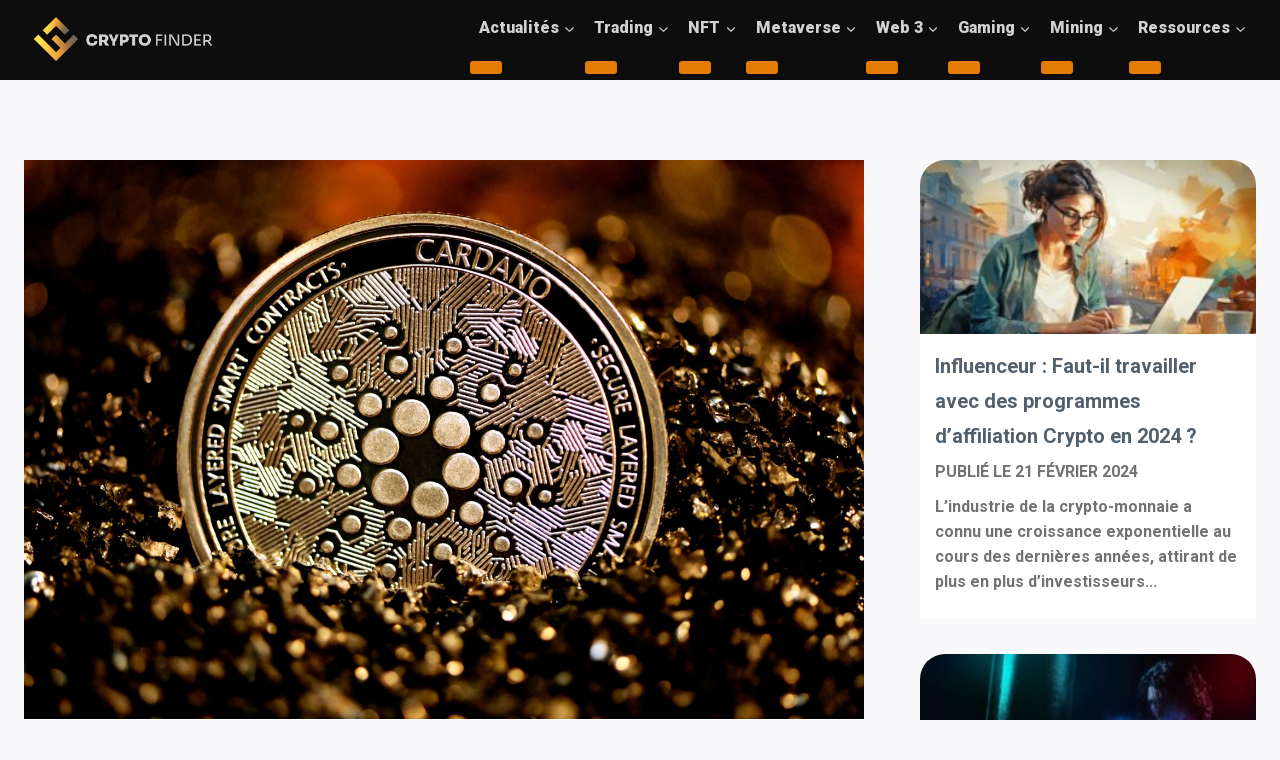

--- FILE ---
content_type: text/html; charset=UTF-8
request_url: https://www.cryptofinder.fr/tout-savoir-sur-les-nfts-de-cardano/
body_size: 26200
content:
<!doctype html>
<html lang="fr-FR" class="no-js" itemtype="https://schema.org/Blog" itemscope>
<head>
	<meta charset="UTF-8">
	<meta name="viewport" content="width=device-width, initial-scale=1, minimum-scale=1">
	<link rel="profile" href="http://gmpg.org/xfn/11">
	<link rel="preconnect" href="https://fonts.googleapis.com">
<link rel="preconnect" href="https://fonts.gstatic.com" crossorigin>
<link href="https://fonts.googleapis.com/css2?family=Sora:wght@400;500;600;700;800&display=swap" rel="stylesheet"> 
	<meta name='robots' content='index, follow, max-image-preview:large, max-snippet:-1, max-video-preview:-1' />

	
	<title>Tout savoir sur les NFTs de Cardano ? - CryptoFinder</title>
	<link rel="canonical" href="https://www.cryptofinder.fr/tout-savoir-sur-les-nfts-de-cardano/" />
	<meta property="og:locale" content="fr_FR" />
	<meta property="og:type" content="article" />
	<meta property="og:title" content="Tout savoir sur les NFTs de Cardano ? - CryptoFinder" />
	<meta property="og:description" content="Dans cet article, nous nous intéressons à la manière dont certaines personnes ont frappé des NFTs sur la blockchain Cardano, alors qu&rsquo;elle n&rsquo;a pas encore les capacités de prendre en compte les contrats intelligents. Nous examinerons également l&rsquo;avenir des NFTs basés sur Cardano. Si vous êtes un adepte de la blockchain, vous allez adorer les..." />
	<meta property="og:url" content="https://www.cryptofinder.fr/tout-savoir-sur-les-nfts-de-cardano/" />
	<meta property="og:site_name" content="CryptoFinder" />
	<meta property="article:published_time" content="2022-01-06T13:54:56+00:00" />
	<meta property="article:modified_time" content="2022-01-06T15:16:28+00:00" />
	<meta property="og:image" content="https://www.cryptofinder.fr/wp-content/uploads/2022/01/cardano-scaled.jpg" />
	<meta property="og:image:width" content="2560" />
	<meta property="og:image:height" content="1703" />
	<meta property="og:image:type" content="image/jpeg" />
	<meta name="author" content="Quentin" />
	<meta name="twitter:card" content="summary_large_image" />
	<meta name="twitter:label1" content="Écrit par" />
	<meta name="twitter:data1" content="Quentin" />
	<meta name="twitter:label2" content="Durée de lecture estimée" />
	<meta name="twitter:data2" content="3 minutes" />
	<script type="application/ld+json" class="yoast-schema-graph">{"@context":"https://schema.org","@graph":[{"@type":"Article","@id":"https://www.cryptofinder.fr/tout-savoir-sur-les-nfts-de-cardano/#article","isPartOf":{"@id":"https://www.cryptofinder.fr/tout-savoir-sur-les-nfts-de-cardano/"},"author":{"name":"Quentin","@id":"https://www.cryptofinder.fr/#/schema/person/85fa82b5ab385953c2aade123afdcbd2"},"headline":"Tout savoir sur les NFTs de Cardano ?","datePublished":"2022-01-06T13:54:56+00:00","dateModified":"2022-01-06T15:16:28+00:00","mainEntityOfPage":{"@id":"https://www.cryptofinder.fr/tout-savoir-sur-les-nfts-de-cardano/"},"wordCount":644,"publisher":{"@id":"https://www.cryptofinder.fr/#organization"},"image":{"@id":"https://www.cryptofinder.fr/tout-savoir-sur-les-nfts-de-cardano/#primaryimage"},"thumbnailUrl":"https://www.cryptofinder.fr/wp-content/uploads/2022/01/cardano-scaled.jpg","keywords":["cardano","NFT","nft cardano"],"articleSection":["NFT","Tout savoir sur les NFT"],"inLanguage":"fr-FR"},{"@type":"WebPage","@id":"https://www.cryptofinder.fr/tout-savoir-sur-les-nfts-de-cardano/","url":"https://www.cryptofinder.fr/tout-savoir-sur-les-nfts-de-cardano/","name":"Tout savoir sur les NFTs de Cardano ? - CryptoFinder","isPartOf":{"@id":"https://www.cryptofinder.fr/#website"},"primaryImageOfPage":{"@id":"https://www.cryptofinder.fr/tout-savoir-sur-les-nfts-de-cardano/#primaryimage"},"image":{"@id":"https://www.cryptofinder.fr/tout-savoir-sur-les-nfts-de-cardano/#primaryimage"},"thumbnailUrl":"https://www.cryptofinder.fr/wp-content/uploads/2022/01/cardano-scaled.jpg","datePublished":"2022-01-06T13:54:56+00:00","dateModified":"2022-01-06T15:16:28+00:00","breadcrumb":{"@id":"https://www.cryptofinder.fr/tout-savoir-sur-les-nfts-de-cardano/#breadcrumb"},"inLanguage":"fr-FR","potentialAction":[{"@type":"ReadAction","target":["https://www.cryptofinder.fr/tout-savoir-sur-les-nfts-de-cardano/"]}]},{"@type":"ImageObject","inLanguage":"fr-FR","@id":"https://www.cryptofinder.fr/tout-savoir-sur-les-nfts-de-cardano/#primaryimage","url":"https://www.cryptofinder.fr/wp-content/uploads/2022/01/cardano-scaled.jpg","contentUrl":"https://www.cryptofinder.fr/wp-content/uploads/2022/01/cardano-scaled.jpg","width":2560,"height":1703},{"@type":"BreadcrumbList","@id":"https://www.cryptofinder.fr/tout-savoir-sur-les-nfts-de-cardano/#breadcrumb","itemListElement":[{"@type":"ListItem","position":1,"name":"CryptoFinder","item":"https://www.cryptofinder.fr/"},{"@type":"ListItem","position":2,"name":"NFT","item":"https://www.cryptofinder.fr/nft/"},{"@type":"ListItem","position":3,"name":"Tout savoir sur les NFTs de Cardano ?"}]},{"@type":"WebSite","@id":"https://www.cryptofinder.fr/#website","url":"https://www.cryptofinder.fr/","name":"CryptoFinder","description":"Les crypto de A à Z","publisher":{"@id":"https://www.cryptofinder.fr/#organization"},"potentialAction":[{"@type":"SearchAction","target":{"@type":"EntryPoint","urlTemplate":"https://www.cryptofinder.fr/?s={search_term_string}"},"query-input":{"@type":"PropertyValueSpecification","valueRequired":true,"valueName":"search_term_string"}}],"inLanguage":"fr-FR"},{"@type":"Organization","@id":"https://www.cryptofinder.fr/#organization","name":"CryptoFinder","url":"https://www.cryptofinder.fr/","logo":{"@type":"ImageObject","inLanguage":"fr-FR","@id":"https://www.cryptofinder.fr/#/schema/logo/image/","url":"https://www.cryptofinder.fr/wp-content/uploads/2021/11/logo_cryptofinder.png","contentUrl":"https://www.cryptofinder.fr/wp-content/uploads/2021/11/logo_cryptofinder.png","width":1460,"height":1042,"caption":"CryptoFinder"},"image":{"@id":"https://www.cryptofinder.fr/#/schema/logo/image/"}},{"@type":"Person","@id":"https://www.cryptofinder.fr/#/schema/person/85fa82b5ab385953c2aade123afdcbd2","name":"Quentin","image":{"@type":"ImageObject","inLanguage":"fr-FR","@id":"https://www.cryptofinder.fr/#/schema/person/image/","url":"https://secure.gravatar.com/avatar/9321526666e528040e75280914387b0d6b4af8b542d19c481df9627ac288d94d?s=96&d=mm&r=g","contentUrl":"https://secure.gravatar.com/avatar/9321526666e528040e75280914387b0d6b4af8b542d19c481df9627ac288d94d?s=96&d=mm&r=g","caption":"Quentin"}}]}</script>
	


<link rel='dns-prefetch' href='//www.googletagmanager.com' />
<link rel='dns-prefetch' href='//pagead2.googlesyndication.com' />
			<script>document.documentElement.classList.remove( 'no-js' );</script>
			<style id='wp-img-auto-sizes-contain-inline-css'>
img:is([sizes=auto i],[sizes^="auto," i]){contain-intrinsic-size:3000px 1500px}
/*# sourceURL=wp-img-auto-sizes-contain-inline-css */
</style>
<style id='classic-theme-styles-inline-css'>
/*! This file is auto-generated */
.wp-block-button__link{color:#fff;background-color:#32373c;border-radius:9999px;box-shadow:none;text-decoration:none;padding:calc(.667em + 2px) calc(1.333em + 2px);font-size:1.125em}.wp-block-file__button{background:#32373c;color:#fff;text-decoration:none}
/*# sourceURL=/wp-includes/css/classic-themes.min.css */
</style>
<style   data-wpacu-inline-css-file='1'>
/*!/wp-content/plugins/CMCW/assets/css/tabs.css*/.cryptocalctabbed{position:relative}.cryptocalctabs{position:relative;z-index:2;text-align:center;border:none;list-style:none;padding:0;margin:0}.cryptocalctabs>li{float:none;display:inline-block;cursor:pointer;font-weight:inherit;margin:0;border:0;outline:0;padding:10px 3px;filter:grayscale(100);-webkit-filter:grayscale(100);-moz-filter:grayscale(100);-ms-filter:grayscale(100);opacity:.5;line-height:1.42857143;position:relative;-webkit-transition:all .3s ease-out;-moz-transition:all .3s ease-out;-ms-transition:all .3s ease-out;-o-transition:all .3s ease-out;transition:all .3s ease-out;box-shadow:none!important}.cryptocalctabs>li.active{filter:grayscale(0);-webkit-filter:grayscale(0);-moz-filter:grayscale(0);-ms-filter:grayscale(0);opacity:1}.cryptocalctabs>li>img{max-width:44px;height:auto}.cryptocalctabs-content{text-align:center;margin-top:30px}.cryptocalctab{min-width:463px;width:100%;min-height:525px;height:525px;max-height:525px;display:inline-block;position:relative;box-sizing:unset}.hidecopyright{width:150px;height:20px;background:#FFF;position:absolute;right:3px;bottom:97px}
</style>
<link rel='stylesheet' id='wpacu-combined-css-head-1' href='https://www.cryptofinder.fr/wp-content/cache/asset-cleanup/css/head-1ae6154413f7ce2f17bef62e3839854ca6e400c4.css' type='text/css' media='all' />
<style   data-wpacu-inline-css-file='1'>
/*!/wp-content/plugins/coin-market-cap/assets/css/cmc-advance-style.css*/#cryptocurency-market-cap-wrapper.cmc-advance-layout table,#cryptocurency-market-cap-wrapper.cmc-advance-layout table th,#cryptocurency-market-cap-wrapper.cmc-advance-layout table tr,#cryptocurency-market-cap-wrapper.cmc-advance-layout table td{border:none!important;box-shadow:none}
</style>

<style   data-wpacu-inline-css-file='1'>
#gnpub-gnfollow-shortcode-wrapper a{text-decoration:none;color:#000;border:1px solid #c6d2d9;padding:7px 15px 3px 16px;line-height:1;height:40px;vertical-align:middle;position:absolute}#gnpub-gnfollow-shortcode-wrapper a:focus{box-shadow:none}#gnpub-gnfollow-shortcode-wrapper img{width:120px;position:relative;top:9px;left:5px}#gnpub-gnfollow-shortcode-wrapper a:hover{border:1px solid #000}#gnpub-gnfollow-shortcode-follow-text{font-weight:500;font-size:13px}
</style>



<style   data-wpacu-inline-css-file='1'>
/*!/wp-content/plugins/wp-automatic/css/wp-automatic.css*/.wp_automatic_gallery_main{width:500px;height:500px;background-size:contain;background-position:center;background-repeat:no-repeat;border:1px solid #eee;margin-bottom:10px;max-width:100%}.wp_automatic_gallery_btn{background-position:center center;background-repeat:no-repeat;background-size:contain;border:1px solid #eee;height:80px;width:80px;float:left;cursor:pointer;margin-right:1px}.wp_automatic_gallery_btn:last-child{clear:right}.wp_automatic_fb_img{margin-bottom:10px}.wp_automatic_amazon_disclaimer{text-decoration:underline;cursor:default}.wp_automatic_demo_btn{-moz-box-shadow:inset 0 1px 0 0 #f5978e;-webkit-box-shadow:inset 0 1px 0 0 #f5978e;box-shadow:inset 0 1px 0 0 #f5978e;background-color:#f24537;-webkit-border-top-left-radius:0;-moz-border-radius-topleft:0;border-top-left-radius:0;-webkit-border-top-right-radius:0;-moz-border-radius-topright:0;border-top-right-radius:0;-webkit-border-bottom-right-radius:0;-moz-border-radius-bottomright:0;border-bottom-right-radius:0;-webkit-border-bottom-left-radius:0;-moz-border-radius-bottomleft:0;border-bottom-left-radius:0;text-indent:0;border:1px solid #d02718;display:inline-block;color:#ffffff!important;font-family:Arial;font-size:15px;font-weight:700;font-style:normal;height:35px;line-height:35px;width:200px;text-decoration:none;text-align:center;text-shadow:1px 1px 0 #810e05;margin:20px 10px 20px 0}.wp_automatic_demo_btn:hover{background-color:#c62d1f;text-decoration:none!important}.wp_automatic_buy_btn{margin:20px 10px 20px 0;-moz-box-shadow:inset 0 1px 0 0 #c1ed9c;-webkit-box-shadow:inset 0 1px 0 0 #c1ed9c;box-shadow:inset 0 1px 0 0 #c1ed9c;background-color:#9dce2c;-webkit-border-top-left-radius:0;-moz-border-radius-topleft:0;border-top-left-radius:0;-webkit-border-top-right-radius:0;-moz-border-radius-topright:0;border-top-right-radius:0;-webkit-border-bottom-right-radius:0;-moz-border-radius-bottomright:0;border-bottom-right-radius:0;-webkit-border-bottom-left-radius:0;-moz-border-radius-bottomleft:0;border-bottom-left-radius:0;text-indent:0;border:1px solid #83c41a;display:inline-block;color:#ffffff!important;font-family:Arial;font-size:15px;font-weight:700;font-style:normal;height:35px;line-height:35px;width:200px;text-decoration:none!important;text-align:center;text-shadow:1px 1px 0 #689324}.wp_automatic_buy_btn:hover{background-color:#8cb82b;text-decoration:none!important}
</style>
<style   data-wpacu-inline-css-file='1'>
/*!
Theme Name: Kadence
Theme URI: https://www.kadencewp.com/kadence-theme/
Author: Kadence WP
Author URI: https://www.kadencewp.com/
Description: Kadence Theme is a lightweight yet full featured WordPress theme for creating beautiful fast loading and accessible websites, easier than ever. It features an easy to use drag and drop header and footer builder to build any type of header in minutes. It features a full library of gorgeous starter templates that are easy to modify with our intelligent global font and color controls. With extensive integration with the most popular 3rd party plugins, you can quickly build impressive ecommerce websites, course websites, business websites, and more.
Version: 1.1.51
License: GNU General Public License v3.0 (or later)
License URI: https://www.gnu.org/licenses/gpl-3.0.html
Text Domain: kadence
Requires at least: 6.2
Tested up to: 6.4
Tags: translation-ready, two-columns, right-sidebar, left-sidebar, footer-widgets, blog, custom-logo, custom-background, custom-menu, rtl-language-support, editor-style, threaded-comments, custom-colors, featured-images, wide-blocks, full-width-template, theme-options, e-commerce
Requires PHP: 7.2

This theme, like WordPress, is licensed under the GPL.
Use it to make something cool, have fun, and share
what you've learned with others.
*/

</style>




<style   data-wpacu-inline-css-file='1'>
.primary-sidebar{padding-top:1.5rem;padding-bottom:1.5rem;margin-left:auto;margin-right:auto}@media screen and (min-width: 768px){.primary-sidebar{padding-left:0;padding-right:0}}@media screen and (min-width: 1025px){.primary-sidebar{padding:0;margin:0}.has-sticky-sidebar #wrapper,.has-sticky-sidebar-widget #wrapper{overflow:visible}.has-sticky-sidebar .sidebar-inner-wrap,.has-sticky-sidebar-widget .primary-sidebar .widget:last-child{position:-webkit-sticky;position:sticky;top:20px;overflow-y:auto}.has-sticky-sidebar-widget .sidebar-inner-wrap{height:100%}}@media screen and (max-width: 1024px){.has-sticky-sidebar .sidebar-inner-wrap,.has-sticky-sidebar-widget .primary-sidebar .widget:last-child{max-height:none !important;overflow-y:auto}}

</style>


<style id='kadence-blocks-global-variables-inline-css'>
:root {--global-kb-font-size-sm:clamp(0.8rem, 0.73rem + 0.217vw, 0.9rem);--global-kb-font-size-md:clamp(1.1rem, 0.995rem + 0.326vw, 1.25rem);--global-kb-font-size-lg:clamp(1.75rem, 1.576rem + 0.543vw, 2rem);--global-kb-font-size-xl:clamp(2.25rem, 1.728rem + 1.63vw, 3rem);--global-kb-font-size-xxl:clamp(2.5rem, 1.456rem + 3.26vw, 4rem);--global-kb-font-size-xxxl:clamp(2.75rem, 0.489rem + 7.065vw, 6rem);}
/*# sourceURL=kadence-blocks-global-variables-inline-css */
</style>
<style   data-wpacu-inline-css-file='1'>
.is-small-text{font-size:.875em}.is-regular-text{font-size:1em}.is-large-text{font-size:2.25em}.is-larger-text{font-size:3em}.has-drop-cap:not(:focus):first-letter{float:left;font-size:8.4em;font-style:normal;font-weight:100;line-height:.68;margin:.05em .1em 0 0;text-transform:uppercase}body.rtl .has-drop-cap:not(:focus):first-letter{float:none;margin-left:.1em}p.has-drop-cap.has-background{overflow:hidden}:root :where(p.has-background){padding:1.25em 2.375em}:where(p.has-text-color:not(.has-link-color)) a{color:inherit}p.has-text-align-left[style*="writing-mode:vertical-lr"],p.has-text-align-right[style*="writing-mode:vertical-rl"]{rotate:180deg}
</style>
<style   data-wpacu-inline-css-file='1'>
h1:where(.wp-block-heading).has-background,h2:where(.wp-block-heading).has-background,h3:where(.wp-block-heading).has-background,h4:where(.wp-block-heading).has-background,h5:where(.wp-block-heading).has-background,h6:where(.wp-block-heading).has-background{padding:1.25em 2.375em}h1.has-text-align-left[style*=writing-mode]:where([style*=vertical-lr]),h1.has-text-align-right[style*=writing-mode]:where([style*=vertical-rl]),h2.has-text-align-left[style*=writing-mode]:where([style*=vertical-lr]),h2.has-text-align-right[style*=writing-mode]:where([style*=vertical-rl]),h3.has-text-align-left[style*=writing-mode]:where([style*=vertical-lr]),h3.has-text-align-right[style*=writing-mode]:where([style*=vertical-rl]),h4.has-text-align-left[style*=writing-mode]:where([style*=vertical-lr]),h4.has-text-align-right[style*=writing-mode]:where([style*=vertical-rl]),h5.has-text-align-left[style*=writing-mode]:where([style*=vertical-lr]),h5.has-text-align-right[style*=writing-mode]:where([style*=vertical-rl]),h6.has-text-align-left[style*=writing-mode]:where([style*=vertical-lr]),h6.has-text-align-right[style*=writing-mode]:where([style*=vertical-rl]){rotate:180deg}
</style>
<script id='wpacu-combined-js-head-group-1' src='https://www.cryptofinder.fr/wp-content/cache/asset-cleanup/js/head-210ba1c03913db3c5c110bec9dbbfbbc612c943f.js'></script>


<script src="https://www.googletagmanager.com/gtag/js?id=GT-KD23C8B" id="google_gtagjs-js" async></script>
<script id="google_gtagjs-js-after">
window.dataLayer = window.dataLayer || [];function gtag(){dataLayer.push(arguments);}
gtag("set","linker",{"domains":["www.cryptofinder.fr"]});
gtag("js", new Date());
gtag("set", "developer_id.dZTNiMT", true);
gtag("config", "GT-KD23C8B");
//# sourceURL=google_gtagjs-js-after
</script>
<script async src="https://pagead2.googlesyndication.com/pagead/js/adsbygoogle.js?client=ca-google.com, pub-2108378771657719, DIRECT, f08c47fec0942fa0" crossorigin="anonymous"></script><meta name="publisuites-verify-code" content="aHR0cHM6Ly93d3cuY3J5cHRvZmluZGVyLmZy" />
<meta name="google-site-verification" content="h6icoC53XNXg-aozoTYiTCks5x8RPZF5DPO30xkfqSM" />

<script type='text/javascript'>
/* <![CDATA[ */
var taqyeem = {"ajaxurl":"https://www.cryptofinder.fr/wp-admin/admin-ajax.php" , "your_rating":"Your Rating:"};
/* ]]> */
</script>

<style type="text/css" media="screen">
#review-box h2.review-box-header , .user-rate-wrap  {background-color:#ffffff ;}
.review-stars .review-item , .review-percentage .review-item span, .review-summary  {background-color:#ffffff ;}
.review-percentage .review-item span span,.review-final-score {background-color:#e47b02 ;}

#review-box h2.review-box-header{
	color :#1f2933;
}


#review-box .review-item h5,	#review-box.review-percentage .review-item h5{
	color :#1f2933;
}


#review-box .review-short-summary, #review-box .review-short-summary p{
	color :#1f2933;
}


#review-box .review-final-score h3{
	color :#1f2933;
}


#review-box .review-final-score h4{
	color :#ffffff;
}


.user-rate-wrap, #review-box strong{
	color :#1f2933;
}


</style>


<meta name="google-adsense-platform-account" content="ca-host-pub-2644536267352236">
<meta name="google-adsense-platform-domain" content="sitekit.withgoogle.com">



<script async src="https://pagead2.googlesyndication.com/pagead/js/adsbygoogle.js?client=ca-pub-2108378771657719&amp;host=ca-host-pub-2644536267352236" crossorigin="anonymous"></script>


<link rel='stylesheet' id='kadence-fonts-css' href='https://fonts.googleapis.com/css?family=Roboto:900,700&#038;display=swap' media='all' />
<link rel="icon" href="https://www.cryptofinder.fr/wp-content/uploads/2021/11/cropped-illustration_cryptologo-32x32.png" sizes="32x32" />
<link rel="icon" href="https://www.cryptofinder.fr/wp-content/uploads/2021/11/cropped-illustration_cryptologo-192x192.png" sizes="192x192" />
<link rel="apple-touch-icon" href="https://www.cryptofinder.fr/wp-content/uploads/2021/11/cropped-illustration_cryptologo-180x180.png" />
<meta name="msapplication-TileImage" content="https://www.cryptofinder.fr/wp-content/uploads/2021/11/cropped-illustration_cryptologo-270x270.png" />
		<style id="wp-custom-css">
			.kt-post-loop_64fad4-48 .kt-blocks-post-grid-item header {
	background-color: transparent !important;
}

.wp-block-kadence-rowlayout ::-webkit-scrollbar {
	border-color: #191919 !important;
}
.cmc-gainer-lossers tbody span.changes.up {
    color: #3ed43e;
	font-weight: 600;
}
.coin-marquee-header {
	display: none !important;
}
.coin-marquee-wrapper {
	display: flex !important;
justify-content: center !important;
	background: #191919 !important;
	border-radius: 10px !important;
	border: 0 !important;
	padding: 15px !important;
}
.coin-marquee-item-name {
	color: #d1d1d1 !important;
}
.coin-marquee-item-price {
	color: #d1d1d1 !important;
}
#cmc-top-gainers > tbody {
	display: flex;
	flex-flow: column;
}
#cmc-top-losers > tbody > tr:nth-child(1) {
	display: flex;
	border-radius: 15px;
}
#cmc-top-losers > tbody > tr:nth-child(3) {
	display: flex;
	border-radius: 15px;
}
#cmc-top-gainers > tbody > tr:nth-child(1) {
	border-radius: 15px;
}
.cmc-gainer-lossers tbody span.changes.down {
    color: #ff2727;
	font-weight: 600;
}
.gainers {
	display: flex;
	width: 100px;
}
.losers {
	display: flex;
	width: 100px;
}
#cmc-top-gainers > tbody > tr:nth-child(3) {
	border-radius: 15px;
}

.title_css_crypto {
	color: #D1D1D1;
}
.coinPriceBlock {
	background: #191919 !important;
	box-shadow: none !important;
}
.coinPriceBlock:hover {
border: solid 2px !important;
border-color: #FBC83D !important;
transition: all 0.4s !important;

}
.coinPriceBlock__title {
	font-family: 'Roboto' !important;
	color: #d1d1d1 !important;
}
.columns_short {
	display: flex;
	flex-flow: row nowrap;
}
#cmc-top-gainers {
	display: flex;
	flex-flow: column;
}
#cmc-top-losers {
	display: flex;
	flex-flow: column;
}
.img_flex {
	display: flex;
	justify-content: center;
	align-items: center;
}
.crypto_p {
	font-family: "Roboto";
	color: #808080;
}

.formateur_dates_sessions {
	display: none !important;
}
.coinPriceBlock-signature {
	display: none;
}

.coinPriceBlock-wrapper--transparent .coinPriceBlock {
    background: #171924 !important;
    box-shadow: #40424f 0px 0px 0px 1px !important;
}

#wpsm_accordion_3393 .wpsm_panel-default {
	border: 0 !important;
}
.wpsm_panel {
	background-color: none !important;
}
.kt-post-loop_6f2ffd-87 .kt-blocks-post-grid-item header {
	background-color: #191919;
}
.kt-post-loop_20b1da-32 .kt-blocks-post-grid-item header {
	background-color: #191919;
}
#kt-layout-id_29fdec-b7 > .kt-row-column-wrap {
	max-width: 4000px;
}
.entry-hero-container-inner {
	padding-top: 80px;
}
.lien_linkedin {
	text-decoration: underline;
	font-weight: 600;
	color: #fbc83d;
}
.content-area {
	padding-top: 80px;
}
.main-navigation .primary-menu-container > ul > li.menu-item.current-menu-item > a {
	color: #FBC83D !important;
}
.mc4wp-form-fields > p:nth-child(1) > input:nth-child(1) {
	color: #D1D1D1;
	background-color: #454545;
	border: 0;
}
.mc4wp-form-fields > p:nth-child(1) > input:nth-child(1)::placeholder {
	color: #D1D1D1;
}
.faq_crypto {
	padding-top: 60px !important;
}
#colophon {
	display: none;
}
.footer_global {
	padding-top: 50px;
	padding-bottom: 50px;
	width: 100%;
	background-color: #000000;
}
#kt-layout-id_9f0590-c9 > div > div.wp-block-kadence-column.inner-column-2.kadence-column_8ac411-3e > div > div.wp-block-image > figure > img {
	margin-left: auto;
	margin-right: auto;
}
#kt-layout-id_29fdec-b7 > div > div {
	z-index: -1 !important;
}
#wpsm_accordion_3393 .wpsm_panel-default {
	border: none !important;
}
#wpsm_accordion_3393 .wpsm_panel-default {
	border: 0px !important;
}
.reseauxsociaux_formateur {
	display: flex;
}
@media screen and (min-width: 1px) {
	.yellow_a {
		color: #FBC83D !important;
	}
	#cmc-top-losers {
		margin-left: -20px;
	}
	.faq_cryptofinder {
		padding-left: 7.5%;
		padding-right: 7.5%;
	}
	footer {
    display: flex;
    width: 100vw;
  }
	.kt-row-layout-inner > .kt-row-column-wrap > .kadence-column_3b7556-93 > .kt-inside-inner-col {
		padding-top: 75px;
		padding-bottom: 50px;
	}
	#kt-layout-id_f9eee0-98 > .kt-row-column-wrap {
		padding-left: 40px;
		padding-right: 40px;
	}
	#kt-layout-id_f9eee0-98 > div > div.wp-block-kadence-column.inner-column-1.kadence-column_596b51-33 > div {
		display: flex;
	}
	#kt-layout-id_5ad5f6-c0 > div > div.wp-block-kadence-column.inner-column-1.kadence-column_33259b-da > div > figure > img {
		width: 125px;
		margin-left: auto;
		margin-right: auto;
	}
	#kt-layout-id_449233-8e > div > div.wp-block-kadence-column.inner-column-1.kadence-column_baedbd-c3 > div > figure > img {
			width: 125px;
		margin-left: auto;
		margin-right: auto;
	}
	.mc4wp-form-fields > p:nth-child(1) > input:nth-child(2) {
		background-color: #FBC83D;
		color: #06162C;
	}
  .footer_all a {
    font-family: "Roboto";
    font-size: 20px;
    font-weight: 700;
    text-decoration: none;
    color: #d1d1d1;
  }
  .footer_all {
    display: flex;
    flex-flow: column;
    width: 100%;
    padding: 0px 40px 0px 40px;
  }
  .footer_left {
    display: flex;
    flex-flow: column;
		margin-bottom: 60px;
  }
  .footer_left h4 {
    margin-bottom: 0px;
    font-family: "Sora" !important;
    font-size: 26px;
    font-weight: 800;
    color: #d1d1d1;
  }
  .footer_left p {
    font-family: "Roboto";
    font-size: 18px;
    line-height: 30px;
    color: #737373;
  }
  .footer_right {
    display: flex;
    flex-flow: column;
    justify-content: center;
  }
  .footer_right p {
    font-family: "Roboto";
    font-size: 18px;
    line-height: 30px;
    color: #737373;
    justify-content: center;
  }
  .footer_right nav ul {
    display: flex;
    width: 100%;
    min-height: 1px;
    flex-flow: row wrap;
    padding: 0;
    margin-left: -12.5px;
  }
  .footer_right li {
    margin-left: 15px;
    margin-bottom: 10px;
    list-style: none;
  }
	.title_who {
		width: 100%;
	}
	.bloc_code_fin {
		background: linear-gradient(180deg, rgba(51,51,51,1) 0%, rgba(8,8,8,1) 50%, rgba(0,0,0,1) 100%) !important;
	}
	.liste_titledetails {
		list-style: none;
		margin-left: -25px;
	}
  .programme_details_formations .prog_description_p {
    flex-flow: column;
  }
  .glsr-review-date {
    font-family: 'Barlow';
    font-weight: 600;
  }
  .glsr-review-content {
    font-family: 'Barlow';
    font-weight: 500;
    color: rgba(109, 124, 144);
  }
  .glsr-review-author {
    font-family: 'Barlow';
  }
  #popup1 {
    z-index: 101;
  }
  .imgpicto_cpf {
    width: 20px;
    margin-right: 10px;
  }
  .overlay {
    position: fixed;
    top: 0;
    bottom: 0;
    left: 0;
    right: 0;
    background: rgba(0, 0, 0, 0.7);
    transition: opacity 500ms;
    visibility: hidden;
    opacity: 0;
  }
  .overlay:target {
    visibility: visible;
    opacity: 1;
  }
  .popup {
    margin-top: 160px;
    margin-left: auto;
    margin-right: auto;
    padding: 20px;
    background: #fff;
    border-radius: 10px;
    width: 80%;
    position: relative;
    transition: all 0.4s ease-in-out;
    z-index: 10000;
    overflow-y: scroll;
    /*height: 440px;*/
	
  }
  .popup hr {
    width: 30px;
    margin: 10px auto 15px auto;
    display: flex;
    background-image: linear-gradient(90deg, #bb2eb5 40%, #d93972 100%);
    border: 0;
    height: 3px;
    border-radius: 25px;
  }
  .popup img {
    width: 22.5%;
    height: 22.5%;
  }
  .popup .images_payment_cb {
    padding-left: 20px;
  }
  .popup .image_financement_cpf {
    padding-left: 20px;
  }
  .popup .image_financement_ac {
    padding-left: 20px;
  }
  .popup .image_payment_paypal {
    padding-left: 20px;
  }
  .popup .cb {
    width: 42px;
  }
  .popup .visa {
    width: 70px;
    margin-left: 5px;
  }
  .popup .mastercard {
    width: 44px;
  }
  .popup .cpf {
    width: 44px;
  }
  .popup .img_paypal {
    width: 90px;
  }
  .popup .img_opco {
    width: 44px;
  }
  #popup1 .popup h1 {
    display: flex;
    justify-content: center;
    text-align: center;
    margin: 10px auto 7.5px auto;
    font-size: 27px;
    line-height: 41px;
  }
  .popup .close {
    position: absolute;
    top: 20px;
    right: 30px;
    transition: all 200ms;
    font-size: 30px;
    font-weight: bold;
    text-decoration: none;
    color: #333;
  }
  .popup .close:hover {
    color: #06d85f;
  }
  .popup .content {
    max-height: 30%;
    overflow: auto;
  }
  .payment_financement {
    display: flex;
    flex-flow: row wrap;
    justify-content: center;
    min-height: 100%;
  }
  .payment_financement h2 {
    font-size: 20px;
    margin: 0px 0px 0px 20px;
    line-height: 31px;
  }
  .payment_financement p {
    font-family: "Barlow";
    color: #465674;
    font-size: 16px;
    font-weight: 400;
    line-height: 28px;
    margin: 0px 0px 7.5px 20px;
  }
  .payment_cb {
    display: flex;
    width: 250px;
    flex-flow: row wrap;
    justify-content: flex-start;
    align-items: center;
    padding: 20px;
    box-shadow: 0px 10px 10px rgba(13, 97, 255, 0.07);
    border-radius: 10px;
    margin: 10px 10px 10px 10px;
  }
  .financement_cpf {
    display: flex;
    width: 250px;
    flex-flow: row wrap;
    justify-content: flex-start;
    align-items: center;
    padding: 20px;
    box-shadow: 0px 10px 10px rgba(13, 97, 255, 0.07);
    border-radius: 10px;
    margin: 10px 10px 10px 10px;
  }
  .payment_paypal {
    display: flex;
    width: 250px;
    flex-flow: row wrap;
    justify-content: flex-start;
    align-items: center;
    padding: 20px;
    box-shadow: 0px 10px 10px rgba(13, 97, 255, 0.07);
    border-radius: 10px;
    margin: 10px 10px 10px 10px;
  }
  .financement_opco_ac {
    display: flex;
    width: 250px;
    flex-flow: row wrap;
    justify-content: flex-start;
    align-items: center;
    padding: 20px;
    box-shadow: 0px 10px 10px rgba(13, 97, 255, 0.07);
    border-radius: 10px;
    margin: 10px 10px 10px 10px;
  }
  .header_details {
    display: flex;
    flex-flow: row wrap;
    justify-content: center;
    min-height: 1px;
    width: 100%;
    background-color: #e9edf6;
    padding-top: 150px;
  }
  .infos_formations {
    display: flex;
    flex-flow: row wrap;
    justify-content: flex-start;
    align-items: center;
    padding: 0px 0px 0px 10vw;
    margin-top: 25px;
  }
  .left_infos {
    padding: 0;
  }
  .header_details .infos_formations_lieu {
    display: flex;
    min-height: 1px;
    justify-content: center;
    align-items: center;
    font-family: "Barlow";
    text-transform: uppercase;
    color: #465674;
    font-size: 15px;
    font-weight: 700;
    height: 35px;
    border: solid 2px;
    border-color: #c5c6c7;
    box-sizing: border-box;
    border-radius: 25px;
    min-width: 115px;
    padding: 17.5px 15px 17.5px 15px;
    margin: 10px 10px 10px 0px;
    background-color: #f7f7f7;
	
  }
  .header_details .infos_formations_duree {
    display: flex;
    min-height: 1px;
    justify-content: center;
    align-items: center;
    font-family: "Barlow";
    text-transform: uppercase;
    color: #465674;
    font-size: 15px;
    font-weight: 700;
    height: 35px;
    border: solid 2px;
    border-color: #c5c6c7;
    box-sizing: border-box;
    border-radius: 25px;
    min-width: 115px;
    padding: 17.5px 15px 17.5px 15px;
    margin: 10px 10px 10px 0px;
    background-color: #f7f7f7;
  }
  .header_details .infos_formations_price {
    display: flex;
    min-height: 1px;
    justify-content: center;
    align-items: center;
    font-family: "Barlow";
    text-transform: uppercase;
    color: #465674;
    font-size: 15px;
    font-weight: 700;
    height: 35px;
    border: solid 2px;
    border-color: #c5c6c7;
    box-sizing: border-box;
    border-radius: 25px;
    min-width: 115px;
    padding: 17.5px 15px 17.5px 15px;
    margin: 10px 10px 10px 0px;
    background-color: #f7f7f7;
  }

  .header_details .circlep {
    display: flex;
    min-height: 1px;
    justify-content: center;
    align-items: center;
    font-family: "Barlow";
    text-transform: uppercase;
    color: #465674;
    font-size: 15px;
    font-weight: 700;
    height: 35px;
    border: solid 2px;
    border-color: #c5c6c7;
    box-sizing: border-box;
    border-radius: 25px;
    min-width: 115px;
    padding: 17.5px 15px 17.5px 15px;
    margin: 10px 10px 10px 0px;
    background-color: #f7f7f7;
  }
  .header_details h1 {
    display: flex;
    color: #02042e;
    font-weight: 800;
    font-size: 30px;
    margin: 35px 0px 0px 10vw;
    min-height: 1px;
    width: 70%;
    line-height: 44px;
  }
  .p_description_formation {
    display: flex;
    font-family: "Barlow";
    color: #465674;
    font-size: 18px;
    font-weight: 400;
    line-height: 30px;
    width: 70%;
    margin: 20px 0px 0px 10vw;
  }
  .inscriptionform {
    display: flex;
    justify-content: center;
    align-items: center;
    background: linear-gradient(0deg, #bb2eb5 40%, #d93972 100%);
    color: #e9edf6;
    font-family: "Barlow", sans-serif;
    font-weight: 600;
    font-size: 16px;
    width: 205px;
    height: 55px;
    border-radius: 35px;
    margin: 0px 0px 0px 10vw;
    text-align: center;
    border: 0;
    text-decoration: none;
  }
  .inscriptionform:hover {
    box-shadow: 0px 5px 60px rgba(187, 46, 181, 0.55);
    transition: all 0.4s ease-in-out;
    background: linear-gradient(0deg, #bb2eb5 40%, #d93972 100%);
    transform: scale(1.1);
    outline: 0;
  }
  .button_subscribe:hover {
    box-shadow: 0px 5px 60px rgba(187, 46, 181, 0.55);
    transition: all 0.4s ease-in-out;
    background: linear-gradient(0deg, #bb2eb5 40%, #d93972 100%);
    transform: scale(1.1);
    outline: 0;
  }
  .left_infos a {
    text-decoration: none;
    cursor: pointer;
  }
  .imageduformateur {
    width: 230px;
    height: 230px;
    margin-top: 40px;
  }
  .right_infos {
    display: flex;
    flex-flow: row wrap;
    justify-content: center;
  }
  .bubble_formateur {
    width: 270px;
    background-color: #ffffff;
    border-radius: 10px;
    margin: -60px 0px 80px 0px;
    min-height: 1px;
    box-shadow: 0px 10px 10px rgba(13, 97, 255, 7%);
  }
  .bubble_formateur h2 {
    font-size: 20px;
    margin: 15px 0px 0px 30px;
  }
  .bubble_p {
    font-family: "Barlow";
    color: #465674;
    font-size: 16px;
    font-weight: 400;
    line-height: 28px;
    margin: 0px 0px 20px 30px;
  }
  .bubble_readmore {
    width: 270px;
    background-color: #ffffff;
    border-radius: 10px;
    margin-top: 20px;
    margin-bottom: 80px;
    min-height: 1px;
    box-shadow: 0px 10px 10px rgba(13, 97, 255, 7%);
  }
  .bubble_readmore_p {
    font-family: "Barlow";
    color: #465674;
    font-size: 16px;
    font-weight: 400;
    line-height: 28px;
    margin: 0px 0px 20px 30px;
    width: 80%;
  }
  .bubble_readmore h2 {
    font-size: 20px;
    margin: 15px 0px 0px 30px;
  }
  .obj_prog_formation {
    display: flex;
    flex-flow: row wrap;
    min-height: 1px;
    background-color: #fbfbfb;
  }
  .obj_prog_formation nav {
    display: flex;
    flex-flow: row wrap;
    width: 100%;
    margin: -40px auto 0px auto;
    min-height: 1px;
    background-color: #ffffff;
    box-shadow: 0px 10px 10px rgba(13, 97, 255, 7%);
  }
  .obj_prog_formation ul {
    display: flex;
    flex-flow: row wrap;
    justify-content: center;
    min-width: 1px;
    padding: 0px;
  }
  .obj_prog_formation li {
    display: flex;
    min-height: 1px;
    font-family: "Barlow";
    color: #465674;
    font-size: 16px;
    font-weight: 500;
    line-height: 28px;
    width: 45%;
    margin-bottom: 10px;
  }
  .obj_prog_formation .objectifs_formation {
    list-style: none;
    justify-content: center;
    margin-bottom: 15px;
  }
  .objectifs_formation a {
    text-decoration: none;
    color: #465674;
  }
  .objectifs_formation a:hover {
    text-decoration: underline;
  }
  .obj_prog_formation .programme_formation {
    list-style: none;
    justify-content: center;
    margin-bottom: 15px;
  }
  .programme_formation a {
    text-decoration: none;
    color: #465674;
  }
  .programme_formation a:hover {
    text-decoration: underline;
  }
  .obj_prog_formation .niveau_formation {
    list-style: none;
    justify-content: center;
  }
  .niveau_formation a {
    text-decoration: none;
    color: #465674;
  }
  .niveau_formation a:hover {
    text-decoration: underline;
  }
  .obj_prog_formation .date_formation {
    list-style: none;
    justify-content: center;
  }
  .date_formation a {
    text-decoration: none;
    color: #465674;
  }
  .date_formation a:hover {
    text-decoration: underline;
  }

  .button_download_program {
	display: flex;
    justify-content: center;
    align-items: center;
    font-family: "Barlow", sans-serif;
    font-weight: 600;
    font-size: 16px;
    width: 205px;
    height: 55px;
    border-radius: 35px;
    margin: 0px 0px 0px 20px;
    text-align: center;
    border: 0;
    text-decoration: none;
    background-color: #fdd5e3;
    padding: 0px 20px 0px 20px;
    color: #d73972;
  }
	.button_download_program:hover {
	transform: scale(1.1);
  }
  .header_buttons_container {
	display: flex;
    flex-flow: row wrap;
    justify-content: flex-start;
    min-width: 1px;
    padding: 0px;
	margin: 35px 0px 0px 0px;
  }
  .obj_prog_formation .contact_formation {
    width: 150px;
    margin-left: auto;
    margin-right: auto;
    justify-content: center;
    align-items: center;
    margin-top: 15px;
    height: 50px;
    background-color: #fdd5e3;
    color: #d73972;
    border-radius: 30px;
    font-weight: 600;
    list-style: none;
    text-decoration: none;
    border: 0;
  }
  .obj_prog_formation .contact_formation:hover {
    transform: scale(1.1);
  }
  .obj_prog_formation > nav > ul > a {
    display: flex;
    justify-content: center;
    align-items: center;
    font-family: "Barlow";
  }
  .pictos_details_formation {
    display: flex;
    width: 100%;
    flex-flow: row wrap;
    justify-content: center;
  }
  .pictos_details_formation .picto_details_1 {
    display: flex;
    width: 100%;
    flex-flow: row wrap;
    justify-content: center;
  }
  .pictos_details_formation img {
    width: 65px;
    height: 65px;
    margin-top: 35px;
  }
  .pictos_details_formation h2 {
    width: 100%;
    font-size: 20px;
    margin-top: 20px;
    text-align: center;
  }
  .pictos_details_formation p {
    width: 100%;
    padding: 0px 40px 0px 40px;
    text-align: center;
    min-height: 1px;
    font-family: "Barlow";
    color: #465674;
    font-size: 18px;
    font-weight: 400;
    line-height: 30px;
    margin-top: 5px;
  }
  .objectifs_details_formation {
    display: flex;
    flex-flow: row wrap;
    justify-content: center;
    margin: 25px auto 75px auto;
    min-height: 1px;
    width: 260px;
    background-color: #ffffff;
    box-shadow: 0px 5px 40px rgb(13 97 255 / 10%);
    padding: 15px 15px 25px 15px;
    border-radius: 20px;
  }
  .objectifs_details_formation:hover {
    transform: scale(1.05);
    transition: all 0.4s;
  }
  .objectifs_details_formation h1 {
    display: flex;
    color: #02042e;
    font-weight: 800;
    font-size: 27px;
    margin: 20px auto 10px auto;
    min-height: 1px;
    width: 90%;
    line-height: 41px;
    justify-content: center;
  }
  .objectifs_details_formation img {
    margin: 20px 0px 0px 0px;
    width: 40px;
    height: 40px;
  }
  .objectifs_details_formation p {
    display: flex;
    min-height: 1px;
    width: 80%;
    margin: 20px 0px 15px 10px;
    font-family: "Barlow";
    color: #465674;
    font-size: 18px;
    font-weight: 400;
    line-height: 30px;
  }
  .programme_details_formations {
    display: flex;
    min-height: 1px;
    width: 100%;
    flex-flow: row wrap;
    justify-content: center;
  }
  .programme_details_formations h1 {
    display: flex;
    justify-content: center;
    color: #02042e;
    font-weight: 800;
    font-size: 27px;
    width: 100%;
    margin-top: 40px;
  }
  .programme_details_formations .prog_description_p {
    display: flex;
    justify-content: center;
    width: 80%;
    text-align: center;
    font-family: "Barlow";
    color: #465674;
    font-size: 18px;
    font-weight: 400;
    line-height: 30px;
    margin-top: 5px;
  }
  .programme_details_formations p {
    display: flex;
    justify-content: flex-start;
    width: 80%;
    text-align: center;
    font-family: "Barlow";
    color: #465674;
    font-size: 18px;
    font-weight: 400;
    line-height: 30px;
    margin-top: 5px;
  }
  .programme_details_formations_left {
    display: flex;
    flex-flow: row wrap;
    width: 100%;
    justify-content: center;
    margin-top: 20px;
  }
  .programme_details_formations_left article {
    display: flex;
    width: 275px;
    flex-flow: row wrap;
    margin-bottom: 40px;
    box-shadow: 0px 10px 10px rgba(13, 97, 255, 7%);
    border-radius: 20px;
  }
  .programme_details_formations_left article ul {
    margin-right: auto;
    margin-left: 20px;
  }
  .programme_details_formations_left .etape1 {
    display: flex;
    width: 100%;
    background-color: #e9edf6;
    height: 50px;
    border-radius: 20px 20px 0px 0px;
    align-items: center;
  }
  .programme_details_formations_left .etape1 h3 {
    font-family: "Barlow";
    color: #465674;
    font-size: 16px;
    font-weight: 600;
    line-height: 28px;
    text-transform: uppercase;
    letter-spacing: 0.15px;
    margin-left: 30px;
  }
  .programme_details_formations_left h2 {
    width: 80%;
    margin: 20px 0px 0px 30px;
    font-size: 20px;
    line-height: 30px;
  }
  .programme_details_formations_left li {
    margin-top: 10px;
    margin-bottom: 10px;
    width: 90%;
    min-height: 1px;
    font-weight: 400;
    font-size: 18px;
    font-family: "Barlow";
    color: #465674;
    font-size: 18px;
    font-weight: 400;
    line-height: 30px;
  }
  .programme_details_formations_right {
    display: flex;
    width: 100%;
    flex-flow: row wrap;
  }
  .programme_details_formations_right img {
    width: 85px;
    height: 85px;
    margin: 25px 0px 0px 10vw;
  }
  .programme_details_formations_right h2 {
    font-size: 20px;
    width: 100%;
    margin: 25px 0px 0px 10vw;
  }
  .programme_details_formations_right p {
    text-align: left;
    margin: 10px 0px 20px 10vw;
  }
  .programme_details_formations_right .button_subscribe {
    display: flex;
    justify-content: center;
    align-items: center;
    background: linear-gradient(0deg, #bb2eb5 40%, #d93972 100%);
    color: #ffffff;
    font-family: "Barlow", sans-serif;
    font-weight: 600;
    font-size: 16px;
    width: 175px;
    height: 55px;
    border-radius: 35px;
    margin: 20px 0px 0px 10vw;
    text-align: center;
    border: 0;
    text-decoration: none;
  }
  .certificat_details_formation {
    display: flex;
    justify-content: center;
    min-height: 1px;
  }
  .certificat_details_formation .votre_certificat {
    display: flex;
    justify-content: center;
    flex-flow: row wrap;
    background-color: #f2f4f7;
    width: 285px;
    border-radius: 20px;
    min-height: 1px;
    margin: 20px 0px 10px 0px;
  }
  .certificat_details_formation .votre_certificat:hover {
    transform: scale(1.1);
    transition: all 0.4s ease-in-out;
  }
  .certificat_details_formation .votre_certificat h1 {
    display: flex;
    justify-content: center;
    color: #02042e;
    font-weight: 800;
    font-size: 27px;
    width: 100%;
    margin-top: 20px;
  }
  .certificat_details_formation .votre_certificat img {
    width: 175px;
    height: 150px;
  }
  .certificat_details_formation .votre_certificat h3 {
    width: 230px;
    line-height: 34px;
    margin-top: 20px;
  }
  .certificat_details_formation .votre_certificat p {
    font-family: "Barlow";
    color: #465674;
    font-size: 18px;
    font-weight: 400;
    line-height: 30px;
    width: 230px;
    margin: 10px 0px 10px 0px;
  }
  .certificat_details_formation .votre_certificat .button_bloc_texte_certif {
    display: flex;
    justify-content: center;
    align-items: center;
    background: linear-gradient(0deg, #bb2eb5 40%, #d93972 100%);
    color: #ffffff;
    font-family: "Barlow", sans-serif;
    font-weight: 600;
    font-size: 16px;
    width: 205px;
    height: 55px;
    border-radius: 35px;
    margin: 20px 0px 30px 0px;
    text-align: center;
    border: 0;
    text-decoration: none;
  }
  .certificat_details_formation
    .votre_certificat
    .button_bloc_texte_certif:hover {
    box-shadow: 0px 5px 60px rgba(187, 46, 181, 0.55);
    transition: all 0.4s ease-in-out;
    background: linear-gradient(0deg, #bb2eb5 40%, #d93972 100%);
    transform: scale(1.1);
    outline: 0;
  }

  .formateur_dates_sessions {
    display: flex;
    width: 100%;
    flex-flow: row wrap;
    justify-content: center;
	background: linear-gradient(180deg, rgba(51,51,51,1) 0%, rgba(51,51,51,1) 15%, rgba(33,33,33,1) 50%, rgba(10,10,10,1) 85%, rgba(0,0,0,1) 100%) !important;
  }
	
  .formateur_dates_sessions .formateur_left {
    display: flex;
    flex-flow: row wrap;
    justify-content: center;
    min-height: 1px;
    width: 275px;
    box-shadow: inner 0px 5px 40px rgb(13 97 255 / 10%);
    border-radius: 20px;
		background-color: rgba(0,0,0, 80%);
		padding: 50px;
		margin-right: 20px;
		margin-left: 20px;
  }
  .formateur_left h1 {
    display: flex;
    justify-content: center;
    color: #d1d1d1;
		font-family: "Sora";
    font-weight: 800;
    font-size: 27px;
    width: 100%;
    margin-top: 20px;
  }
  .formateur_left p {
       font-size: 16px;
    font-weight: 700;
    text-transform: uppercase;
    color: #727272;
    line-height: 30px;
    width: 230px;
    margin: 10px 0px 10px 0px;
    align-items: center;
    text-align: center;
  }
  .formateur_left img {
    width: 150px;
    height: 150px;
    margin: 20px 0px 20px 0px;
  }
  .formateur_left h2 {
    font-size: 20px;
		color: #d1d1d1;
  }
  .formateur_left .function_formateur {
    display: flex;
    justify-content: center;
    align-items: center;
    font-family: "Roboto" !important;
    text-transform: uppercase;
    color: #fbc83d;
    font-size: 15px;
    font-weight: 700;
    height: 35px;
    border: solid 2px;
    box-sizing: border-box;
    border-radius: 25px;
    width: 155px;
    margin-left: 40px;
  }
  .formateur_left .reseauxsociaux_formateur img {
    width: 55px;
    height: 55px;
    margin: 20px 10px 20px 10px;
  }
  .formateur_left .description_formateur {
    font-family: "Roboto";
    color: #727272;
    font-size: 18px;
    font-weight: 400;
    line-height: 28px;
    width: 230px;
    margin: 10px 0px 40px 0px;
    text-transform: none;
  }
  .formateur_dates_sessions .dates_session_right {
    display: flex;
    flex-flow: row wrap;
    justify-content: center;
    min-height: 1px;
    width: 285px;
    box-shadow: 0px 10px 10px rgba(13, 97, 255, 7%);
    border-radius: 20px;
    margin: 25px 0px 25px 0px;
  }
  .dates_session_right .bloc_calendrier {
    display: flex;
    flex-flow: row wrap;
    justify-content: center;
  }
  .dates_session_right h1 {
    display: flex;
    justify-content: flex-start;
    color: #02042e;
    font-weight: 800;
    font-size: 27px;
    line-height: 40px;
    min-width: 80%;
    margin-top: 20px;
    margin-bottom: 10px;
    margin: 20px 0px 0px 40px;
  }
  .dates_session_right img {
    width: 75px;
    height: 75px;
    margin-top: 30px;
    margin-left: 15px;
  }
  .dates_session_right .bloc_calendrier .next_dates {
    display: flex;
    justify-content: flex-start;
    width: 80%;
    font-family: "Barlow";
    color: #465674;
    font-size: 18px;
    font-weight: 400;
    line-height: 30px;
    margin: 0px 0px 0px 40px;
  }
  .bloc_dates_sessions {
    display: flex;
    flex-flow: row wrap;
    justify-content: flex-start;
    width: 97.5%;
    padding: 20px 0px 20px 7.5px;
    margin: 5px 0px 5px 0px;
  }
  .bloc_calendrier_1 {
    display: flex;
    align-items: center;
  }
  .bloc_dates_sessions .bloc_date1 {
    display: flex;
    justify-content: center;
    align-items: center;
    min-width: 1px;
    min-height: 1px;
    background-color: #f7f7f7;
    font-family: "Barlow";
    font-weight: 500;
    font-size: 16px;
    line-height: 28px;
    color: #6d7c90;
    border: solid 2px rgba(233, 237, 246);
    border-radius: 10px;
    padding: 10px 15px 10px 15px;
    margin: 5px 10px 10px 10px;
  }
  .bloc_dates_sessions .bloc_date1:hover {
    transition: 0.2s;
    background-color: #bb2eb5;
    color: #ffffff;
  }
  .bloc_dates_sessions a {
    display: flex;
    flex-flow: row wrap;
    justify-content: flex-start;
    min-width: 1px;
    min-height: 1px;
    text-decoration: none;
  }
  .dates_session_right .need_more_date {
    font-family: "Barlow";
    color: #465674;
    font-size: 16px;
    font-weight: 400;
    line-height: 28px;
    width: 80%;
    margin-top: 0px;
  }
  .dates_session_right .btn_contact_dates {
    display: flex;
    justify-content: center;
    align-items: center;
    background-color: #fdd5e3;
    color: #d73973;
    font-family: "Barlow", sans-serif;
    font-weight: 600;
    font-size: 16px;
    width: 175px;
    height: 55px;
    border-radius: 35px;
    margin: 20px 0px 25px 0vw;
    text-align: center;
    border: 0;
    text-decoration: none;
  }
  .dates_session_right .btn_contact_dates:hover {
    transform: scale(1.1);
  }
  .bubble_readmore {
    display: none;
  }
  .bloc_image_name_function {
    display: flex;
    flex-flow: row wrap;
    justify-content: center;
    width: 100%;
    min-height: 1px;
  }
  .bloc_image_name_function_right {
    display: flex;
    width: 100%;
    justify-content: center;
    flex-flow: row wrap;
  }
  .bubble_formateur {
    display: none;
  }
  .avis {
    display: flex;
    flex-flow: row wrap;
    width: 100%;
    justify-content: center;
    min-height: 1px;
    background-color: #f2f4f7;
    padding: 70px 0px 70px 0px;
    margin-top: 80px;
  }
  .avis h1 {
    width: 80%;
    display: flex;
    justify-content: center;
    text-align: center;
    color: #02042e;
    font-weight: 800;
    font-size: 27px;
    margin-left: auto;
    margin-right: auto;
  }
}

@media screen and (min-width: 330px) {
	#cmc-top-gainers {
		margin-left: 0px;
	}
	#cmc-top-losers {
		margin-left: 0px;
	}
  .header_details {
    padding-top: 90px;

  }
  .p_description_formation {
    width: 80%;
  }
  .pictos_details_formation p {
    padding: 0px 60px 0px 60px;
  }
  .objectifs_details_formation {
    width: 270px;
  }
  .programme_details_formations_left article {
    width: 285px;
  }
  .programme_details_formations_right {
    padding: 0px 15px 10px 15px;
  }
  .certificat_details_formation .votre_certificat {
    width: 295px;
  }
  .formateur_dates_sessions .formateur_left {
    width: 295px;
  }
  .formateur_dates_sessions .dates_session_right {
    width: 295px;
  }
  .glsr .glsr-reviews,
  .glsr .glsr-reviews-wrap {
    display: flex !important;
    flex-flow: row wrap;
    justify-content: center !important;
    margin-left: auto;
    margin-right: auto;
    margin-top: 30px;
    margin-bottom: 20px;
  }
  .glsr-default .glsr-review {
    display: flex;
    justify-content: center !important;
    width: 50% !important;
  }
  .glsr-review {
    display: flex !important;
    justify-content: center !important;
  }
  .objectif1_texte {
    display: flex;
    flex-flow: row nowrap;
    margin-right: auto;
  }
  .objectif2_texte {
    display: flex;
    flex-flow: row nowrap;
    margin-right: auto;
  }
  .objectif3_texte {
    display: flex;
    flex-flow: row nowrap;
    margin-right: auto;
  }
  .objectif4_texte {
    display: flex;
    flex-flow: row nowrap;
    margin-right: auto;
  }
}
@media screen and (min-width: 350px) {
  .header_details h1 {
    width: 80%;
  }
  .p_description_formation {
    margin: 12.5px 0px 0px 10vw;
  }
  .objectifs_details_formation {
    width: 280px;
  }
  .programme_details_formations_left article {
    width: 295px;
  }
  .certificat_details_formation .votre_certificat {
    width: 305px;
  }
  .formateur_dates_sessions .formateur_left {
    width: 305px;
  }
  .formateur_dates_sessions .dates_session_right {
    width: 305px;
  }
}
@media screen and (min-width: 370px) {
  .objectifs_details_formation {
    width: 290px;
  }
  .programme_details_formations_left article {
    width: 305px;
  }
  .certificat_details_formation .votre_certificat {
    width: 315px;
  }
  .formateur_dates_sessions .formateur_left {
    width: 315px;
  }
  .formateur_dates_sessions .dates_session_right {
    width: 315px;
  }
}
@media screen and (min-width: 400px) {
	#kt-layout-id_9f0590-c9 > div > div.wp-block-kadence-column.inner-column-1.kadence-column_408e50-f5 {
		width: 350px;
		margin-left: auto;
		margin-right: auto;
	}
	#kt-layout-id_9f0590-c9 > div > div.wp-block-kadence-column.inner-column-2.kadence-column_8ac411-3e > div {
		width: 350px;
		margin-left: auto;
		margin-right: auto;
	}
	#kt-layout-id_9f0590-c9 > div > div.wp-block-kadence-column.inner-column-3.kadence-column_247947-93 > div {
		width: 350px;
		margin-left: auto;
		margin-right: auto;
	}
  .objectifs_details_formation {
    width: 310px;
  }
  .programme_details_formations_left article {
    width: 325px;
  }
  .programme_details_formations_right {
    width: 370px;
  }
  .certificat_details_formation .votre_certificat {
    width: 335px;
  }
  .formateur_dates_sessions .formateur_left {
    width: 335px;
  }
  .formateur_dates_sessions .dates_session_right {
    width: 335px;
  }
  .pictos_details_formation {
    padding: 10px;
  }
  .pictos_details_formation .picto_details_1 {
    width: 50%;
  }
  .pictos_details_formation p {
    padding: 0px 30px 0px 30px;
  }
  .formateur_left img {
    margin: 20px 20px 20px 20px;
  }
  .objectifs_details_formation p {
    margin-left: 20px;
  }
  .bloc_dates_sessions {
    padding: 20px 0px 20px 25px;
  }
}
@media screen and (min-width: 450px) {
  .objectifs_details_formation {
    width: 330px;
  }
  .programme_details_formations_left article {
    width: 345px;
  }
  .certificat_details_formation .votre_certificat {
    width: 355px;
  }
  .formateur_dates_sessions .formateur_left {
    width: 355px;
  }
  .formateur_dates_sessions .dates_session_right {
    width: 355px;
  }
  .objectifs_details_formation img {
    margin-left: 5px;
  }
}
@media screen and (min-width: 500px) {
  .bubble_formateur {
    display: none;
  }
  .imageduformateur {
    width: 260px;
    height: 260px;
  }
  .obj_prog_formation nav {
    justify-content: center;
    margin-top: -70px;
  }
  .objectifs_details_formation {
    width: 335px;
  }
  .programme_details_formations_left article {
    width: 425px;
  }
  .certificat_details_formation .votre_certificat {
    width: 435px;
  }
  .formateur_dates_sessions .formateur_left {
    width: 435px;
  }
  .formateur_dates_sessions .dates_session_right {
    width: 435px;
  }
  .certificat_details_formation .votre_certificat h3 {
    width: 70%;
  }
  .certificat_details_formation .votre_certificat p {
    width: 70%;
  }
  .formateur_left p {
    margin-top: 0px;
    margin-bottom: 25px;
    width: 80%;
  }
  .bloc_image_name_function {
    margin-top: 15px 0px 15px 0px;
  }
  .bloc_image_name_function_right h2 {
    margin-top: 10px;
  }

  .bloc_image_name_function_right {
    width: 50%;
    justify-content: flex-start;
  }
  .bloc_image_name_function_left {
    display: flex;
    width: 50%;
    justify-content: flex-end;
  }
  .formateur_left .function_formateur {
    display: flex;
    margin: 10px 20px 0px 0px;
    min-width: 1px;
  }
  .formateur_left img {
    margin: 20px 30px 20px 20px;
  }
  .formateur_left .description_formateur {
    width: 87.5%;
  }
  .bloc_texte_certificat {
    display: flex;
    flex-flow: row wrap;
    justify-content: center;
  }
}
@media screen and (min-width: 576px) {
  .pictos_details_formation {
    padding: 35px;
  }
  .objectifs_details_formation {
    width: 400px;
  }
  .objectifs_details_formation h1 {
    width: 100%;
  }
}
@media screen and (min-width: 630px) {
  .programme_details_formations_left article {
    width: 485px;
  }
  .certificat_details_formation .votre_certificat {
    width: 485px;
  }
  .formateur_dates_sessions .formateur_left {
    width: 485px;
  }
  .formateur_dates_sessions .dates_session_right {
    width: 485px;
  }
  .obj_prog_formation nav {
    justify-content: center;
  }
  .obj_prog_formation li {
    width: 25%;
  }
  .obj_prog_formation .objectifs_formation {
    justify-content: flex-start;
  }
  .obj_prog_formation .programme_formation {
    justify-content: flex-start;
  }
  .obj_prog_formation .niveau_formation {
    justify-content: flex-start;
  }
  .obj_prog_formation .date_formation {
    justify-content: flex-start;
  }
  .obj_prog_formation nav {
    width: 90%;
    height: 65px;
    border-radius: 40px;
    margin-top: -35px;
  }
  .obj_prog_formation .contact_formation {
    margin-top: -5px;
  }
}
@media screen and (min-width: 700px) {
  .obj_prog_formation nav {
    width: 630px;
  }
}
@media screen and (min-width: 768px) {
	.kt-row-layout-inner > .kt-row-column-wrap > .kadence-column_3b7556-93 > .kt-inside-inner-col {
		padding-top: 100px;
		padding-bottom: 100px;
	}
	.kt-row-layout-inner > .kt-row-column-wrap > .kadence-column_3b7556-93 > .kt-inside-inner-col {
		padding-top: 75px;
	}
	 .footer_left {
    width: 35% !important;
  }
  .footer_right {
    width: 65% !important;
  }
  .footer_right nav {
    padding: 0px 50px 0px 50px;
  }
  .footer_right p {
    margin: 0;
    padding: 0px 50px 0px 50px;
  }
  .formateur_dates_sessions .formateur_left {
    width: 575px;
  }
  .programme_details_formations_left article {
    width: 620px;
  }
  .programme_details_formations_left li {
    font-size: 20px;
    line-height: 32px;
  }
  .programme_details_formations_left article {
    justify-content: center;
  }
  .programme_details_formations_left h2 {
    margin-top: 25px;
    margin-left: -55px;
  }
  .objectifs_details_formation {
    width: 500px;
  }
  .certificat_details_formation .votre_certificat {
    width: 660px;
  }
  .certificat_details_formation .votre_certificat h3 {
    width: 90%;
  }
  .certificat_details_formation .votre_certificat p {
    width: 90%;
  }
  .bloc_texte_certificat {
    width: 55%;
    margin-left: 10px;
  }
  .bloc_image_certificat {
    display: flex;
    height: 240px;
    align-items: center;
  }
  .formateur_dates_sessions .dates_session_right {
    width: 640px;
  }
  .pictos_details_formation {
    padding: 35px 75px 35px 75px;
  }
  .objectifs_details_formation img {
    margin-left: 25px;
  }
  .dates_session_right .bloc_calendrier .next_dates {
    width: 95%;
  }
  .dates_session_right h1 {
    margin-top: 35px;
  }
  .bloc_calendrier_1 {
    margin-bottom: 15px;
  }
  .bloc_calendrier_2 {
    margin-bottom: 15px;
  }
  .certificat_details_formation .votre_certificat .button_bloc_texte_certif {
    margin: 20px 70px 30px -120px;
  }
  .bloc_dates_sessions {
    padding: 20px 30px 20px 50px;
  }
}
@media screen and (min-width: 850px) {
  .glsr .glsr-reviews,
  .glsr .glsr-reviews-wrap {
    width: 700px;
    flex-flow: row;
}
@media screen and (min-width: 992px) {
	#kt-layout-id_9f0590-c9 > div > div.wp-block-kadence-column.inner-column-2.kadence-column_8ac411-3e > div {
		width: auto;
	}
	#kt-layout-id_9f0590-c9 > div > div.wp-block-kadence-column.inner-column-1.kadence-column_408e50-f5 {
		width: auto;
	}
	#kt-layout-id_9f0590-c9 > div > div.wp-block-kadence-column.inner-column-3.kadence-column_247947-93 > div {
		width: auto;
	}
	.kt-gutter-narrow>.wp-block-kadence-column {
		margin-left: 20px;
		margin-right: 20px;
	}
	body:not(.rtl) .kt-row-column-wrap:not(.kt-gutter-none)>.wp-block-kadence-column:last-child {
		margin-left: 0;
	}
	.footer_all {
    padding-left: 10%;
    padding-right: 10%;
  }
  .header_details h1 {
    font-size: 40px;
    line-height: 57px;
  }
  .header_details {
	padding-bottom: 100px;
	margin-top: 5px;
  }
  .p_description_formation {
    font-size: 20px;
    line-height: 32px;
  }

  .left_infos {
    width: 670px;
  }
  .right_infos {
    width: 320px;
    align-items: center;
  }
  .inscriptionform {
    /** margin-bottom: 120px; **/ /** Moved to header_details **/
    /**     margin-top: 45px; **/ /** Moved to header_details **/
  }
  .imageduformateur {
    margin-top: 80px;
  }
  .pictos_details_formation .picto_details_1 {
    width: 25%;
  }
  .objectifs_details_formation {
    width: 800px;
    height: 400px;
    margin-top: 35px;
  }
  .certificat_details_formation .votre_certificat {
    width: 900px;
    height: 425px;
  }
  .formateur_dates_sessions .dates_session_right {
    width: 735px;
    margin-top: 70px;
  }
  .formateur_dates_sessions .dates_session_right h1 {
    margin-bottom: 0px;
  }
  .formateur_left {
    margin-top: 70px;
  }
  .obj_prog_formation ul {
    width: 100%;
    flex-flow: row nowrap;
  }
  .obj_prog_formation li {
    width: 20%;
  }
  .obj_prog_formation .objectifs_formation {
    justify-content: center;
  }
  .obj_prog_formation .programme_formation {
    justify-content: center;
  }
  .obj_prog_formation .niveau_formation {
    justify-content: center;
  }
  .obj_prog_formation .date_formation {
    justify-content: center;
  }
  .programme_details_formations_left {
    width: 70%;
  }
  .programme_details_formations_right {
    width: 30%;
    height: 400px;
    padding: 0;
    align-items: flex-start;
    justify-content: flex-start;
  }
  .programme_details_formations_left article {
    width: 520px;
  }
  .programme_details_formations_right img {
    margin-left: 0px;
  }
  .programme_details_formations_right h2 {
    margin-left: 0px;
  }
  .programme_details_formations_right p {
    margin-left: 0px;
  }
  .programme_details_formations_right .button_subscribe {
    margin-left: 0px;
  }
  .bloc_image_certificat {
    justify-content: center;
    width: 40%;
  }
  .bloc_texte_certificat {
    width: 50%;
    justify-content: flex-start;
  }
  .certificat_details_formation .votre_certificat img {
    width: 250px;
    height: 200px;
  }
  .certificat_details_formation .votre_certificat .button_bloc_texte_certif {
    margin-bottom: 50px;
  }
  .certificat_details_formation .votre_certificat h1 {
    align-items: flex-end;
  }
  .objectif1_texte {
    display: flex;
    width: 50%;
    justify-content: center;
  }
  .objectif2_texte {
    display: flex;
    width: 50%;
    justify-content: center;
  }
  .objectif3_texte {
    display: flex;
    width: 50%;
    justify-content: center;
  }
  .objectif4_texte {
    display: flex;
    width: 50%;
    justify-content: center;
  }
  .objectifs_details_formation p {
    width: 72.5%;
    margin-bottom: 0px;
  }
  .obj_prog_formation nav {
    width: 910px;
    height: 70px;
  }
  .objectifs_formation {
    box-sizing: border-box;
    border-right: solid 1px;
    border-color: rgba(109, 124, 144, 0.2);
    align-items: center;
  }
  .programme_formation {
    box-sizing: border-box;
    border-right: solid 1px;
    border-color: rgba(109, 124, 144, 0.2);
    align-items: center;
  }
  .niveau_formation {
    box-sizing: border-box;
    border-right: solid 1px;
    border-color: rgba(109, 124, 144, 0.2);
    align-items: center;
  }
  .date_formation {
    box-sizing: border-box;
    border-right: solid 1px;
    border-color: rgba(109, 124, 144, 0.2);
    align-items: center;
  }
  .certificat_details_formation .votre_certificat .button_bloc_texte_certif {
    margin: 20px 0px 30px 0px;
  }
  .popup {
    width: 775px;
    /**height: 480px;**/

  }
  .payment_cb {
    margin: 20px 20px 20px 20px;
  }
  .financement_cpf {
    margin: 20px 20px 20px 20px;
  }
  .payment_paypal {
    margin: 20px 20px 20px 20px;
  }
  .financement_opco_ac {
    margin: 20px 20px 20px 20px;
  }
	#kt-layout-id_f9eee0-98 > div > div.wp-block-kadence-column.inner-column-1.kadence-column_596b51-33 > div {
		display: flex;
		justify-content: flex-end;
	}
}
@media screen and (min-width: 1200px) {
	 .footer_all {
    width: 992px;
    padding: 0;
    margin-left: auto;
    margin-right: auto;
		flex-flow: row;
  }
	.footer_right {
		justify-content: flex-start;
	}
  .footer_right nav {
    width: 550px;
  }
  .infos_formations {
    padding-left: 17.5vw;
  }
  .header_details h1 {
    margin-left: 17.5vw;
  }
  .p_description_formation {
    margin-left: 17.5vw;
    width: 60%;
  }
  .inscriptionform {
    margin-left: 17.5vw;
  }
  .imageduformateur {
    margin-top: 110px;
    margin-right: 17.5vw;
  }
  .obj_prog_formation nav {
    width: 1100px;
    height: 70px;
  }
  .objectifs_formation {
    box-sizing: border-box;
    border-right: solid 1px;
    border-color: rgba(109, 124, 144, 0.2);
    align-items: center;
  }
  .programme_formation {
    box-sizing: border-box;
    border-right: solid 1px;
    border-color: rgba(109, 124, 144, 0.2);
    align-items: center;
  }
  .niveau_formation {
    box-sizing: border-box;
    border-right: solid 1px;
    border-color: rgba(109, 124, 144, 0.2);
    align-items: center;
  }
  .date_formation {
    box-sizing: border-box;
    border-right: solid 1px;
    border-color: rgba(109, 124, 144, 0.2);
    align-items: center;
  }
  .obj_prog_formation .contact_formation {
    margin-right: 12.5px;
  }
  .programme_details_formations_left {
    width: 785px;
  }
  .programme_details_formations_right {
    width: 360px;
  }
  .programme_details_formations_left article {
    width: 620px;
  }
  .obj_prog_formation {
    justify-content: center;
  }
  .pictos_details_formation {
    width: 1050px;
    padding-bottom: 0px;
  }
  .objectifs_details_formation h1 {
    align-items: center;
  }
  .programme_details_formations p {
    margin-bottom: 40px;
  }
  .programme_details_formations h1 {
    margin-top: 45px;
  }
  .formateur_dates_sessions .dates_session_right {
    margin-left: 40px;
  }
  .left_infos {
    width: 810px;
  }
  .right_infos {
    width: 390px;
  }
  .header_details {
	padding-bottom: 120px;
  }
  .inscriptionform {
    /** margin-bottom: 140px; **/ /** Moved to header_details **/
  }
  .pictos_details_formation {
    padding-top: 40px;
  }
  .objectifs_details_formation {
    margin-top: 65px;
  }
  .formateur_dates_sessions {
    padding: 0px 0px 20px 0px;
  }
  .dates_session_right {
    margin-left: 60px;
  }
  .certificat_details_formation {
    margin-top: 15px;
  }
}
@media screen and (min-width: 1300px) {
  .left_infos {
    width: 860px;
  }
  .right_infos {
    width: 440px;
  }
}
@media screen and (min-width: 1400px) {
	.footer_all {
    width: 1200px;
  }
  .left_infos {
    width: 880px;
  }
  .right_infos {
    width: 460px;
  }
  .inscriptionform {
    /** margin-bottom: 160px; **/ /** Moved to header_details **/
  }
}
@media screen and (min-width: 1500px) {
  .left_infos {
    width: 900px;
  }
  .right_infos {
    width: 480px;
  }
  .infos_formations {
    padding-left: 245px;
  }
  .header_details h1 {
    margin-left: 245px;
  }
  .p_description_formation {
    margin-left: 245px;
    width: 60%;
  }
  .inscriptionform {
    margin-left: 245px;
  }
  .imageduformateur {
    margin-right: 245px;
    width: 280px;
    height: 280px;
  }
}
@media screen and (min-width: 2000px) {
  .obj_prog_formation {
    flex-flow: column;
  }
  .pictos_details_formation {
    margin-left: auto;
    margin-right: auto;
  }
}
	
		</style>
			
<script async src="https://www.googletagmanager.com/gtag/js?id=UA-241169968-1"></script>
<script>
  window.dataLayer = window.dataLayer || [];
  function gtag(){dataLayer.push(arguments);}
  gtag('js', new Date());

  gtag('config', 'UA-241169968-1');
</script>

<style id='wp-block-list-inline-css'>
ol,ul{box-sizing:border-box}:root :where(.wp-block-list.has-background){padding:1.25em 2.375em}
/*# sourceURL=https://www.cryptofinder.fr/wp-includes/blocks/list/style.min.css */
</style>
<style id='global-styles-inline-css'>
:root{--wp--preset--aspect-ratio--square: 1;--wp--preset--aspect-ratio--4-3: 4/3;--wp--preset--aspect-ratio--3-4: 3/4;--wp--preset--aspect-ratio--3-2: 3/2;--wp--preset--aspect-ratio--2-3: 2/3;--wp--preset--aspect-ratio--16-9: 16/9;--wp--preset--aspect-ratio--9-16: 9/16;--wp--preset--color--black: #000000;--wp--preset--color--cyan-bluish-gray: #abb8c3;--wp--preset--color--white: #ffffff;--wp--preset--color--pale-pink: #f78da7;--wp--preset--color--vivid-red: #cf2e2e;--wp--preset--color--luminous-vivid-orange: #ff6900;--wp--preset--color--luminous-vivid-amber: #fcb900;--wp--preset--color--light-green-cyan: #7bdcb5;--wp--preset--color--vivid-green-cyan: #00d084;--wp--preset--color--pale-cyan-blue: #8ed1fc;--wp--preset--color--vivid-cyan-blue: #0693e3;--wp--preset--color--vivid-purple: #9b51e0;--wp--preset--color--theme-palette-1: #e47b02;--wp--preset--color--theme-palette-2: #ed8f0c;--wp--preset--color--theme-palette-3: #1f2933;--wp--preset--color--theme-palette-4: #3e4c59;--wp--preset--color--theme-palette-5: #52606d;--wp--preset--color--theme-palette-6: #7b8794;--wp--preset--color--theme-palette-7: #f3f4f7;--wp--preset--color--theme-palette-8: #f9f9fb;--wp--preset--color--theme-palette-9: #ffffff;--wp--preset--gradient--vivid-cyan-blue-to-vivid-purple: linear-gradient(135deg,rgb(6,147,227) 0%,rgb(155,81,224) 100%);--wp--preset--gradient--light-green-cyan-to-vivid-green-cyan: linear-gradient(135deg,rgb(122,220,180) 0%,rgb(0,208,130) 100%);--wp--preset--gradient--luminous-vivid-amber-to-luminous-vivid-orange: linear-gradient(135deg,rgb(252,185,0) 0%,rgb(255,105,0) 100%);--wp--preset--gradient--luminous-vivid-orange-to-vivid-red: linear-gradient(135deg,rgb(255,105,0) 0%,rgb(207,46,46) 100%);--wp--preset--gradient--very-light-gray-to-cyan-bluish-gray: linear-gradient(135deg,rgb(238,238,238) 0%,rgb(169,184,195) 100%);--wp--preset--gradient--cool-to-warm-spectrum: linear-gradient(135deg,rgb(74,234,220) 0%,rgb(151,120,209) 20%,rgb(207,42,186) 40%,rgb(238,44,130) 60%,rgb(251,105,98) 80%,rgb(254,248,76) 100%);--wp--preset--gradient--blush-light-purple: linear-gradient(135deg,rgb(255,206,236) 0%,rgb(152,150,240) 100%);--wp--preset--gradient--blush-bordeaux: linear-gradient(135deg,rgb(254,205,165) 0%,rgb(254,45,45) 50%,rgb(107,0,62) 100%);--wp--preset--gradient--luminous-dusk: linear-gradient(135deg,rgb(255,203,112) 0%,rgb(199,81,192) 50%,rgb(65,88,208) 100%);--wp--preset--gradient--pale-ocean: linear-gradient(135deg,rgb(255,245,203) 0%,rgb(182,227,212) 50%,rgb(51,167,181) 100%);--wp--preset--gradient--electric-grass: linear-gradient(135deg,rgb(202,248,128) 0%,rgb(113,206,126) 100%);--wp--preset--gradient--midnight: linear-gradient(135deg,rgb(2,3,129) 0%,rgb(40,116,252) 100%);--wp--preset--font-size--small: 14px;--wp--preset--font-size--medium: 24px;--wp--preset--font-size--large: 32px;--wp--preset--font-size--x-large: 42px;--wp--preset--font-size--larger: 40px;--wp--preset--spacing--20: 0.44rem;--wp--preset--spacing--30: 0.67rem;--wp--preset--spacing--40: 1rem;--wp--preset--spacing--50: 1.5rem;--wp--preset--spacing--60: 2.25rem;--wp--preset--spacing--70: 3.38rem;--wp--preset--spacing--80: 5.06rem;--wp--preset--shadow--natural: 6px 6px 9px rgba(0, 0, 0, 0.2);--wp--preset--shadow--deep: 12px 12px 50px rgba(0, 0, 0, 0.4);--wp--preset--shadow--sharp: 6px 6px 0px rgba(0, 0, 0, 0.2);--wp--preset--shadow--outlined: 6px 6px 0px -3px rgb(255, 255, 255), 6px 6px rgb(0, 0, 0);--wp--preset--shadow--crisp: 6px 6px 0px rgb(0, 0, 0);}:where(.is-layout-flex){gap: 0.5em;}:where(.is-layout-grid){gap: 0.5em;}body .is-layout-flex{display: flex;}.is-layout-flex{flex-wrap: wrap;align-items: center;}.is-layout-flex > :is(*, div){margin: 0;}body .is-layout-grid{display: grid;}.is-layout-grid > :is(*, div){margin: 0;}:where(.wp-block-columns.is-layout-flex){gap: 2em;}:where(.wp-block-columns.is-layout-grid){gap: 2em;}:where(.wp-block-post-template.is-layout-flex){gap: 1.25em;}:where(.wp-block-post-template.is-layout-grid){gap: 1.25em;}.has-black-color{color: var(--wp--preset--color--black) !important;}.has-cyan-bluish-gray-color{color: var(--wp--preset--color--cyan-bluish-gray) !important;}.has-white-color{color: var(--wp--preset--color--white) !important;}.has-pale-pink-color{color: var(--wp--preset--color--pale-pink) !important;}.has-vivid-red-color{color: var(--wp--preset--color--vivid-red) !important;}.has-luminous-vivid-orange-color{color: var(--wp--preset--color--luminous-vivid-orange) !important;}.has-luminous-vivid-amber-color{color: var(--wp--preset--color--luminous-vivid-amber) !important;}.has-light-green-cyan-color{color: var(--wp--preset--color--light-green-cyan) !important;}.has-vivid-green-cyan-color{color: var(--wp--preset--color--vivid-green-cyan) !important;}.has-pale-cyan-blue-color{color: var(--wp--preset--color--pale-cyan-blue) !important;}.has-vivid-cyan-blue-color{color: var(--wp--preset--color--vivid-cyan-blue) !important;}.has-vivid-purple-color{color: var(--wp--preset--color--vivid-purple) !important;}.has-black-background-color{background-color: var(--wp--preset--color--black) !important;}.has-cyan-bluish-gray-background-color{background-color: var(--wp--preset--color--cyan-bluish-gray) !important;}.has-white-background-color{background-color: var(--wp--preset--color--white) !important;}.has-pale-pink-background-color{background-color: var(--wp--preset--color--pale-pink) !important;}.has-vivid-red-background-color{background-color: var(--wp--preset--color--vivid-red) !important;}.has-luminous-vivid-orange-background-color{background-color: var(--wp--preset--color--luminous-vivid-orange) !important;}.has-luminous-vivid-amber-background-color{background-color: var(--wp--preset--color--luminous-vivid-amber) !important;}.has-light-green-cyan-background-color{background-color: var(--wp--preset--color--light-green-cyan) !important;}.has-vivid-green-cyan-background-color{background-color: var(--wp--preset--color--vivid-green-cyan) !important;}.has-pale-cyan-blue-background-color{background-color: var(--wp--preset--color--pale-cyan-blue) !important;}.has-vivid-cyan-blue-background-color{background-color: var(--wp--preset--color--vivid-cyan-blue) !important;}.has-vivid-purple-background-color{background-color: var(--wp--preset--color--vivid-purple) !important;}.has-black-border-color{border-color: var(--wp--preset--color--black) !important;}.has-cyan-bluish-gray-border-color{border-color: var(--wp--preset--color--cyan-bluish-gray) !important;}.has-white-border-color{border-color: var(--wp--preset--color--white) !important;}.has-pale-pink-border-color{border-color: var(--wp--preset--color--pale-pink) !important;}.has-vivid-red-border-color{border-color: var(--wp--preset--color--vivid-red) !important;}.has-luminous-vivid-orange-border-color{border-color: var(--wp--preset--color--luminous-vivid-orange) !important;}.has-luminous-vivid-amber-border-color{border-color: var(--wp--preset--color--luminous-vivid-amber) !important;}.has-light-green-cyan-border-color{border-color: var(--wp--preset--color--light-green-cyan) !important;}.has-vivid-green-cyan-border-color{border-color: var(--wp--preset--color--vivid-green-cyan) !important;}.has-pale-cyan-blue-border-color{border-color: var(--wp--preset--color--pale-cyan-blue) !important;}.has-vivid-cyan-blue-border-color{border-color: var(--wp--preset--color--vivid-cyan-blue) !important;}.has-vivid-purple-border-color{border-color: var(--wp--preset--color--vivid-purple) !important;}.has-vivid-cyan-blue-to-vivid-purple-gradient-background{background: var(--wp--preset--gradient--vivid-cyan-blue-to-vivid-purple) !important;}.has-light-green-cyan-to-vivid-green-cyan-gradient-background{background: var(--wp--preset--gradient--light-green-cyan-to-vivid-green-cyan) !important;}.has-luminous-vivid-amber-to-luminous-vivid-orange-gradient-background{background: var(--wp--preset--gradient--luminous-vivid-amber-to-luminous-vivid-orange) !important;}.has-luminous-vivid-orange-to-vivid-red-gradient-background{background: var(--wp--preset--gradient--luminous-vivid-orange-to-vivid-red) !important;}.has-very-light-gray-to-cyan-bluish-gray-gradient-background{background: var(--wp--preset--gradient--very-light-gray-to-cyan-bluish-gray) !important;}.has-cool-to-warm-spectrum-gradient-background{background: var(--wp--preset--gradient--cool-to-warm-spectrum) !important;}.has-blush-light-purple-gradient-background{background: var(--wp--preset--gradient--blush-light-purple) !important;}.has-blush-bordeaux-gradient-background{background: var(--wp--preset--gradient--blush-bordeaux) !important;}.has-luminous-dusk-gradient-background{background: var(--wp--preset--gradient--luminous-dusk) !important;}.has-pale-ocean-gradient-background{background: var(--wp--preset--gradient--pale-ocean) !important;}.has-electric-grass-gradient-background{background: var(--wp--preset--gradient--electric-grass) !important;}.has-midnight-gradient-background{background: var(--wp--preset--gradient--midnight) !important;}.has-small-font-size{font-size: var(--wp--preset--font-size--small) !important;}.has-medium-font-size{font-size: var(--wp--preset--font-size--medium) !important;}.has-large-font-size{font-size: var(--wp--preset--font-size--large) !important;}.has-x-large-font-size{font-size: var(--wp--preset--font-size--x-large) !important;}
/*# sourceURL=global-styles-inline-css */
</style>

</head>

<body class="wp-singular post-template-default single single-post postid-4315 single-format-standard wp-custom-logo wp-embed-responsive wp-theme-kadence wp-child-theme-kadence-child footer-on-bottom hide-focus-outline link-style-standard has-sidebar content-title-style-normal content-width-normal content-style-boxed content-vertical-padding-show non-transparent-header mobile-non-transparent-header">
<div id="wrapper" class="site">
			<a class="skip-link screen-reader-text scroll-ignore" href="#main">Skip to content</a>
		<header id="masthead" class="site-header" role="banner" itemtype="https://schema.org/WPHeader" itemscope>
	<div id="main-header" class="site-header-wrap">
		<div class="site-header-inner-wrap">
			<div class="site-header-upper-wrap">
				<div class="site-header-upper-inner-wrap">
					<div class="site-main-header-wrap site-header-row-container site-header-focus-item site-header-row-layout-standard" data-section="kadence_customizer_header_main">
	<div class="site-header-row-container-inner">
				<div class="site-container">
			<div class="site-main-header-inner-wrap site-header-row site-header-row-has-sides site-header-row-no-center">
									<div class="site-header-main-section-left site-header-section site-header-section-left">
						<div class="site-header-item site-header-focus-item" data-section="title_tagline">
	<div class="site-branding branding-layout-standard"><a class="brand has-logo-image" href="https://www.cryptofinder.fr/" rel="home"><img width="710" height="251" src="https://www.cryptofinder.fr/wp-content/uploads/2021/11/cropped-logo_cf-1.png" class="custom-logo" alt="CryptoFinder" decoding="async" fetchpriority="high" srcset="https://www.cryptofinder.fr/wp-content/uploads/2021/11/cropped-logo_cf-1.png 710w, https://www.cryptofinder.fr/wp-content/uploads/2021/11/cropped-logo_cf-1-300x106.png 300w" sizes="(max-width: 710px) 100vw, 710px" /><div class="site-title-wrap"><p class="site-title">CryptoFinder</p></div></a></div></div>
					</div>
																	<div class="site-header-main-section-right site-header-section site-header-section-right">
						<div class="site-header-item site-header-focus-item site-header-item-main-navigation header-navigation-layout-stretch-false header-navigation-layout-fill-stretch-false" data-section="kadence_customizer_primary_navigation">
		<nav id="site-navigation" class="main-navigation header-navigation nav--toggle-sub header-navigation-style-standard header-navigation-dropdown-animation-none" role="navigation" aria-label="Primary Navigation">
				<div class="primary-menu-container header-menu-container">
			<ul id="primary-menu" class="menu"><li id="menu-item-3067" class="menu-item menu-item-type-custom menu-item-object-custom menu-item-has-children menu-item-3067"><a><span class="nav-drop-title-wrap">Actualités<span class="dropdown-nav-toggle"><span class="kadence-svg-iconset svg-baseline"><svg aria-hidden="true" class="kadence-svg-icon kadence-arrow-down-svg" fill="currentColor" version="1.1" xmlns="http://www.w3.org/2000/svg" width="24" height="24" viewBox="0 0 24 24"><title>Expand</title><path d="M5.293 9.707l6 6c0.391 0.391 1.024 0.391 1.414 0l6-6c0.391-0.391 0.391-1.024 0-1.414s-1.024-0.391-1.414 0l-5.293 5.293-5.293-5.293c-0.391-0.391-1.024-0.391-1.414 0s-0.391 1.024 0 1.414z"></path>
				</svg></span></span></span></a>
<ul class="sub-menu">
	<li id="menu-item-3069" class="menu-item menu-item-type-taxonomy menu-item-object-category menu-item-3069"><a href="https://www.cryptofinder.fr/actualites-crypto/">Actualités Crypto</a></li>
	<li id="menu-item-3070" class="menu-item menu-item-type-taxonomy menu-item-object-category menu-item-3070"><a href="https://www.cryptofinder.fr/evenements/">Évènements &#038; mises à jour</a></li>
	<li id="menu-item-3071" class="menu-item menu-item-type-taxonomy menu-item-object-category menu-item-3071"><a href="https://www.cryptofinder.fr/actus-ico/">ICO &#038; nouveautés</a></li>
</ul>
</li>
<li id="menu-item-2062" class="menu-item menu-item-type-custom menu-item-object-custom menu-item-has-children menu-item-2062"><a><span class="nav-drop-title-wrap">Trading<span class="dropdown-nav-toggle"><span class="kadence-svg-iconset svg-baseline"><svg aria-hidden="true" class="kadence-svg-icon kadence-arrow-down-svg" fill="currentColor" version="1.1" xmlns="http://www.w3.org/2000/svg" width="24" height="24" viewBox="0 0 24 24"><title>Expand</title><path d="M5.293 9.707l6 6c0.391 0.391 1.024 0.391 1.414 0l6-6c0.391-0.391 0.391-1.024 0-1.414s-1.024-0.391-1.414 0l-5.293 5.293-5.293-5.293c-0.391-0.391-1.024-0.391-1.414 0s-0.391 1.024 0 1.414z"></path>
				</svg></span></span></span></a>
<ul class="sub-menu">
	<li id="menu-item-4169" class="menu-item menu-item-type-taxonomy menu-item-object-category menu-item-4169"><a href="https://www.cryptofinder.fr/trading/actualite-financiere/">Actualité Financière</a></li>
	<li id="menu-item-4168" class="menu-item menu-item-type-taxonomy menu-item-object-category menu-item-4168"><a href="https://www.cryptofinder.fr/trading/tout-savoir-sur-le-trading/">Tout savoir sur le trading</a></li>
	<li id="menu-item-2067" class="menu-item menu-item-type-post_type menu-item-object-page menu-item-2067"><a href="https://www.cryptofinder.fr/cours-cryptomonnaies/">Cours des cryptos en temps réel</a></li>
	<li id="menu-item-2148" class="menu-item menu-item-type-post_type menu-item-object-page menu-item-2148"><a href="https://www.cryptofinder.fr/cours-cryptomonnaies/top-hausse/">Top hausses de crypto</a></li>
	<li id="menu-item-2147" class="menu-item menu-item-type-post_type menu-item-object-page menu-item-2147"><a href="https://www.cryptofinder.fr/cours-cryptomonnaies/top-baisse/">Top baisses de crypto</a></li>
</ul>
</li>
<li id="menu-item-4232" class="menu-item menu-item-type-taxonomy menu-item-object-category current-post-ancestor current-menu-parent current-post-parent menu-item-has-children menu-item-4232"><a href="https://www.cryptofinder.fr/nft/"><span class="nav-drop-title-wrap">NFT<span class="dropdown-nav-toggle"><span class="kadence-svg-iconset svg-baseline"><svg aria-hidden="true" class="kadence-svg-icon kadence-arrow-down-svg" fill="currentColor" version="1.1" xmlns="http://www.w3.org/2000/svg" width="24" height="24" viewBox="0 0 24 24"><title>Expand</title><path d="M5.293 9.707l6 6c0.391 0.391 1.024 0.391 1.414 0l6-6c0.391-0.391 0.391-1.024 0-1.414s-1.024-0.391-1.414 0l-5.293 5.293-5.293-5.293c-0.391-0.391-1.024-0.391-1.414 0s-0.391 1.024 0 1.414z"></path>
				</svg></span></span></span></a>
<ul class="sub-menu">
	<li id="menu-item-4233" class="menu-item menu-item-type-taxonomy menu-item-object-category current-post-ancestor current-menu-parent current-post-parent menu-item-4233"><a href="https://www.cryptofinder.fr/nft/tout-savoir-sur-les-nft/">Tout savoir sur les NFT</a></li>
	<li id="menu-item-4234" class="menu-item menu-item-type-taxonomy menu-item-object-category menu-item-4234"><a href="https://www.cryptofinder.fr/nft/actualites-nft/">Actualités NFT</a></li>
	<li id="menu-item-4235" class="menu-item menu-item-type-custom menu-item-object-custom menu-item-4235"><a href="https://www.cryptofinder.fr/nft/cours-des-nft/">Cours des NFT</a></li>
</ul>
</li>
<li id="menu-item-4154" class="menu-item menu-item-type-taxonomy menu-item-object-category menu-item-has-children menu-item-4154"><a href="https://www.cryptofinder.fr/metaverse/"><span class="nav-drop-title-wrap">Metaverse<span class="dropdown-nav-toggle"><span class="kadence-svg-iconset svg-baseline"><svg aria-hidden="true" class="kadence-svg-icon kadence-arrow-down-svg" fill="currentColor" version="1.1" xmlns="http://www.w3.org/2000/svg" width="24" height="24" viewBox="0 0 24 24"><title>Expand</title><path d="M5.293 9.707l6 6c0.391 0.391 1.024 0.391 1.414 0l6-6c0.391-0.391 0.391-1.024 0-1.414s-1.024-0.391-1.414 0l-5.293 5.293-5.293-5.293c-0.391-0.391-1.024-0.391-1.414 0s-0.391 1.024 0 1.414z"></path>
				</svg></span></span></span></a>
<ul class="sub-menu">
	<li id="menu-item-4155" class="menu-item menu-item-type-taxonomy menu-item-object-category menu-item-4155"><a href="https://www.cryptofinder.fr/metaverse/actualite-metaverse/">Actualité Metaverse</a></li>
	<li id="menu-item-4156" class="menu-item menu-item-type-taxonomy menu-item-object-category menu-item-4156"><a href="https://www.cryptofinder.fr/metaverse/tout-savoir-sur-la-metaverse/">Tout savoir sur la Metaverse</a></li>
	<li id="menu-item-4157" class="menu-item menu-item-type-taxonomy menu-item-object-category menu-item-4157"><a href="https://www.cryptofinder.fr/metaverse/rejoindre-la-metaverse/">Rejoindre la Metaverse</a></li>
</ul>
</li>
<li id="menu-item-3107" class="menu-item menu-item-type-post_type menu-item-object-page menu-item-has-children menu-item-3107"><a href="https://www.cryptofinder.fr/defi/"><span class="nav-drop-title-wrap">Web 3<span class="dropdown-nav-toggle"><span class="kadence-svg-iconset svg-baseline"><svg aria-hidden="true" class="kadence-svg-icon kadence-arrow-down-svg" fill="currentColor" version="1.1" xmlns="http://www.w3.org/2000/svg" width="24" height="24" viewBox="0 0 24 24"><title>Expand</title><path d="M5.293 9.707l6 6c0.391 0.391 1.024 0.391 1.414 0l6-6c0.391-0.391 0.391-1.024 0-1.414s-1.024-0.391-1.414 0l-5.293 5.293-5.293-5.293c-0.391-0.391-1.024-0.391-1.414 0s-0.391 1.024 0 1.414z"></path>
				</svg></span></span></span></a>
<ul class="sub-menu">
	<li id="menu-item-3110" class="menu-item menu-item-type-taxonomy menu-item-object-category menu-item-3110"><a href="https://www.cryptofinder.fr/defi/actualites-defi/">Actualités DeFi</a></li>
	<li id="menu-item-4227" class="menu-item menu-item-type-taxonomy menu-item-object-category menu-item-4227"><a href="https://www.cryptofinder.fr/defi/echanges-decentralises/">Echanges Décentralisés (Dex)</a></li>
	<li id="menu-item-4228" class="menu-item menu-item-type-taxonomy menu-item-object-category menu-item-4228"><a href="https://www.cryptofinder.fr/defi/stacking/">Stacking</a></li>
	<li id="menu-item-4229" class="menu-item menu-item-type-taxonomy menu-item-object-category menu-item-4229"><a href="https://www.cryptofinder.fr/defi/farming/">Farming</a></li>
	<li id="menu-item-5311" class="menu-item menu-item-type-taxonomy menu-item-object-category menu-item-5311"><a href="https://www.cryptofinder.fr/defi/tout-savoir-sur-la-defi/">Tout savoir sur la DeFi</a></li>
</ul>
</li>
<li id="menu-item-4161" class="menu-item menu-item-type-taxonomy menu-item-object-category menu-item-has-children menu-item-4161"><a href="https://www.cryptofinder.fr/gaming/"><span class="nav-drop-title-wrap">Gaming<span class="dropdown-nav-toggle"><span class="kadence-svg-iconset svg-baseline"><svg aria-hidden="true" class="kadence-svg-icon kadence-arrow-down-svg" fill="currentColor" version="1.1" xmlns="http://www.w3.org/2000/svg" width="24" height="24" viewBox="0 0 24 24"><title>Expand</title><path d="M5.293 9.707l6 6c0.391 0.391 1.024 0.391 1.414 0l6-6c0.391-0.391 0.391-1.024 0-1.414s-1.024-0.391-1.414 0l-5.293 5.293-5.293-5.293c-0.391-0.391-1.024-0.391-1.414 0s-0.391 1.024 0 1.414z"></path>
				</svg></span></span></span></a>
<ul class="sub-menu">
	<li id="menu-item-4162" class="menu-item menu-item-type-taxonomy menu-item-object-category menu-item-4162"><a href="https://www.cryptofinder.fr/gaming/actualite-gaming/">Actualité Gaming</a></li>
	<li id="menu-item-4163" class="menu-item menu-item-type-taxonomy menu-item-object-category menu-item-4163"><a href="https://www.cryptofinder.fr/gaming/tout-savoir-sur-le-crypto-gaming/">Tout savoir sur le Crypto-Gaming</a></li>
	<li id="menu-item-4164" class="menu-item menu-item-type-taxonomy menu-item-object-category menu-item-4164"><a href="https://www.cryptofinder.fr/gaming/liste-des-jeux/">Liste des jeux</a></li>
</ul>
</li>
<li id="menu-item-2403" class="menu-item menu-item-type-post_type menu-item-object-page menu-item-has-children menu-item-2403"><a href="https://www.cryptofinder.fr/mining/"><span class="nav-drop-title-wrap">Mining<span class="dropdown-nav-toggle"><span class="kadence-svg-iconset svg-baseline"><svg aria-hidden="true" class="kadence-svg-icon kadence-arrow-down-svg" fill="currentColor" version="1.1" xmlns="http://www.w3.org/2000/svg" width="24" height="24" viewBox="0 0 24 24"><title>Expand</title><path d="M5.293 9.707l6 6c0.391 0.391 1.024 0.391 1.414 0l6-6c0.391-0.391 0.391-1.024 0-1.414s-1.024-0.391-1.414 0l-5.293 5.293-5.293-5.293c-0.391-0.391-1.024-0.391-1.414 0s-0.391 1.024 0 1.414z"></path>
				</svg></span></span></span></a>
<ul class="sub-menu">
	<li id="menu-item-4170" class="menu-item menu-item-type-taxonomy menu-item-object-category menu-item-4170"><a href="https://www.cryptofinder.fr/mining/actualites-mining/">Actualités mining</a></li>
	<li id="menu-item-5004" class="menu-item menu-item-type-taxonomy menu-item-object-category menu-item-5004"><a href="https://www.cryptofinder.fr/mining/tout-savoir-sur-le-mining-mining/">Tout savoir sur le Mining</a></li>
	<li id="menu-item-2221" class="menu-item menu-item-type-post_type menu-item-object-page menu-item-has-children menu-item-2221"><a href="https://www.cryptofinder.fr/calculateur-rentabilite-minage/"><span class="nav-drop-title-wrap">Calculer sa rentabilité<span class="dropdown-nav-toggle"><span class="kadence-svg-iconset svg-baseline"><svg aria-hidden="true" class="kadence-svg-icon kadence-arrow-down-svg" fill="currentColor" version="1.1" xmlns="http://www.w3.org/2000/svg" width="24" height="24" viewBox="0 0 24 24"><title>Expand</title><path d="M5.293 9.707l6 6c0.391 0.391 1.024 0.391 1.414 0l6-6c0.391-0.391 0.391-1.024 0-1.414s-1.024-0.391-1.414 0l-5.293 5.293-5.293-5.293c-0.391-0.391-1.024-0.391-1.414 0s-0.391 1.024 0 1.414z"></path>
				</svg></span></span></span></a>
	<ul class="sub-menu">
		<li id="menu-item-2256" class="menu-item menu-item-type-post_type menu-item-object-page menu-item-2256"><a href="https://www.cryptofinder.fr/calculateur-rentabilite-minage/bitcoin-btc/">BITCOIN (BTC)</a></li>
		<li id="menu-item-2257" class="menu-item menu-item-type-post_type menu-item-object-page menu-item-2257"><a href="https://www.cryptofinder.fr/calculateur-rentabilite-minage/bitcoin-gold-btg/">BITCOIN GOLD (BTG)</a></li>
		<li id="menu-item-2258" class="menu-item menu-item-type-post_type menu-item-object-page menu-item-2258"><a href="https://www.cryptofinder.fr/calculateur-rentabilite-minage/bytecoin-bcn/">BYTECOIN (BCN)</a></li>
		<li id="menu-item-2259" class="menu-item menu-item-type-post_type menu-item-object-page menu-item-2259"><a href="https://www.cryptofinder.fr/calculateur-rentabilite-minage/dash-dash/">DASH (DASH)</a></li>
		<li id="menu-item-2260" class="menu-item menu-item-type-post_type menu-item-object-page menu-item-2260"><a href="https://www.cryptofinder.fr/calculateur-rentabilite-minage/dogecoin-doge/">DOGECOIN (DOGE)</a></li>
		<li id="menu-item-2282" class="menu-item menu-item-type-post_type menu-item-object-page menu-item-2282"><a href="https://www.cryptofinder.fr/calculateur-rentabilite-minage/ethereum-eth/">ETHEREUM (ETH)</a></li>
		<li id="menu-item-2281" class="menu-item menu-item-type-post_type menu-item-object-page menu-item-2281"><a href="https://www.cryptofinder.fr/calculateur-rentabilite-minage/ethereum-classic-etc/">ETHEREUM CLASSIC (ETC)</a></li>
		<li id="menu-item-2283" class="menu-item menu-item-type-post_type menu-item-object-page menu-item-2283"><a href="https://www.cryptofinder.fr/calculateur-rentabilite-minage/komodo-kmd/">KOMODO (KMD)</a></li>
		<li id="menu-item-2261" class="menu-item menu-item-type-post_type menu-item-object-page menu-item-2261"><a href="https://www.cryptofinder.fr/calculateur-rentabilite-minage/litecoin-ltc/">LITECOIN (LTC)</a></li>
		<li id="menu-item-2262" class="menu-item menu-item-type-post_type menu-item-object-page menu-item-2262"><a href="https://www.cryptofinder.fr/calculateur-rentabilite-minage/monero-xmr-calculer-la-rentabilite-du-minage-du-monero-xmr/">MONERO (XMR)</a></li>
		<li id="menu-item-2284" class="menu-item menu-item-type-post_type menu-item-object-page menu-item-2284"><a href="https://www.cryptofinder.fr/calculateur-rentabilite-minage/siacoin-sc/">SIACOIN (SC)</a></li>
		<li id="menu-item-2285" class="menu-item menu-item-type-post_type menu-item-object-page menu-item-2285"><a href="https://www.cryptofinder.fr/calculateur-rentabilite-minage/zcash-zec/">ZCASH (ZEC)</a></li>
	</ul>
</li>
	<li id="menu-item-2404" class="menu-item menu-item-type-post_type menu-item-object-page menu-item-2404"><a href="https://www.cryptofinder.fr/mining/shop-mining/">Shop mining</a></li>
	<li id="menu-item-2405" class="menu-item menu-item-type-post_type menu-item-object-page menu-item-2405"><a href="https://www.cryptofinder.fr/mining/cloud-mining/">Cloud mining</a></li>
</ul>
</li>
<li id="menu-item-3085" class="menu-item menu-item-type-custom menu-item-object-custom menu-item-has-children menu-item-3085"><a><span class="nav-drop-title-wrap">Ressources<span class="dropdown-nav-toggle"><span class="kadence-svg-iconset svg-baseline"><svg aria-hidden="true" class="kadence-svg-icon kadence-arrow-down-svg" fill="currentColor" version="1.1" xmlns="http://www.w3.org/2000/svg" width="24" height="24" viewBox="0 0 24 24"><title>Expand</title><path d="M5.293 9.707l6 6c0.391 0.391 1.024 0.391 1.414 0l6-6c0.391-0.391 0.391-1.024 0-1.414s-1.024-0.391-1.414 0l-5.293 5.293-5.293-5.293c-0.391-0.391-1.024-0.391-1.414 0s-0.391 1.024 0 1.414z"></path>
				</svg></span></span></span></a>
<ul class="sub-menu">
	<li id="menu-item-3086" class="menu-item menu-item-type-custom menu-item-object-custom menu-item-3086"><a href="#">Lexique</a></li>
	<li id="menu-item-9468" class="menu-item menu-item-type-taxonomy menu-item-object-category menu-item-9468"><a href="https://www.cryptofinder.fr/guides/">Guides</a></li>
	<li id="menu-item-3087" class="menu-item menu-item-type-custom menu-item-object-custom menu-item-3087"><a href="#">Newsletter</a></li>
</ul>
</li>
</ul>		</div>
	</nav>
	</div>
					</div>
							</div>
		</div>
	</div>
</div>
				</div>
			</div>
					</div>
	</div>
	
<div id="mobile-header" class="site-mobile-header-wrap">
	<div class="site-header-inner-wrap">
		<div class="site-header-upper-wrap">
			<div class="site-header-upper-inner-wrap">
			<div class="site-main-header-wrap site-header-focus-item site-header-row-layout-standard site-header-row-tablet-layout-default site-header-row-mobile-layout-default ">
	<div class="site-header-row-container-inner">
		<div class="site-container">
			<div class="site-main-header-inner-wrap site-header-row site-header-row-has-sides site-header-row-no-center">
									<div class="site-header-main-section-left site-header-section site-header-section-left">
						<div class="site-header-item site-header-focus-item" data-section="title_tagline">
	<div class="site-branding mobile-site-branding branding-layout-standard branding-tablet-layout-inherit branding-mobile-layout-inherit"><a class="brand has-logo-image" href="https://www.cryptofinder.fr/" rel="home"><img width="710" height="251" src="https://www.cryptofinder.fr/wp-content/uploads/2021/11/cropped-logo_cf-1.png" class="custom-logo" alt="CryptoFinder" decoding="async" srcset="https://www.cryptofinder.fr/wp-content/uploads/2021/11/cropped-logo_cf-1.png 710w, https://www.cryptofinder.fr/wp-content/uploads/2021/11/cropped-logo_cf-1-300x106.png 300w" sizes="(max-width: 710px) 100vw, 710px" /><div class="site-title-wrap"><div class="site-title vs-md-false">CryptoFinder</div></div></a></div></div>
					</div>
																	<div class="site-header-main-section-right site-header-section site-header-section-right">
						<div class="site-header-item site-header-focus-item site-header-item-navgation-popup-toggle" data-section="kadence_customizer_mobile_trigger">
		<div class="mobile-toggle-open-container">
						<button id="mobile-toggle" class="menu-toggle-open drawer-toggle menu-toggle-style-default" aria-label="Open menu" data-toggle-target="#mobile-drawer" data-toggle-body-class="showing-popup-drawer-from-right" aria-expanded="false" data-set-focus=".menu-toggle-close"
					>
						<span class="menu-toggle-icon"><span class="kadence-svg-iconset"><svg aria-hidden="true" class="kadence-svg-icon kadence-menu-svg" fill="currentColor" version="1.1" xmlns="http://www.w3.org/2000/svg" width="24" height="24" viewBox="0 0 24 24"><title>Toggle Menu</title><path d="M3 13h18c0.552 0 1-0.448 1-1s-0.448-1-1-1h-18c-0.552 0-1 0.448-1 1s0.448 1 1 1zM3 7h18c0.552 0 1-0.448 1-1s-0.448-1-1-1h-18c-0.552 0-1 0.448-1 1s0.448 1 1 1zM3 19h18c0.552 0 1-0.448 1-1s-0.448-1-1-1h-18c-0.552 0-1 0.448-1 1s0.448 1 1 1z"></path>
				</svg></span></span>
		</button>
	</div>
	</div>
					</div>
							</div>
		</div>
	</div>
</div>
			</div>
		</div>
			</div>
</div>
</header>

	<div id="inner-wrap" class="wrap hfeed kt-clear">
		<div id="primary" class="content-area">
	<div class="content-container site-container">
		<main id="main" class="site-main" role="main">
						<div class="content-wrap">
					<div class="post-thumbnail article-post-thumbnail kadence-thumbnail-position-above kadence-thumbnail-ratio-2-3">
		<div class="post-thumbnail-inner">
			<img width="2560" height="1703" src="https://www.cryptofinder.fr/wp-content/uploads/2022/01/cardano-scaled.jpg" class="post-top-featured wp-post-image" alt="" decoding="async" srcset="https://www.cryptofinder.fr/wp-content/uploads/2022/01/cardano-scaled.jpg 2560w, https://www.cryptofinder.fr/wp-content/uploads/2022/01/cardano-300x200.jpg 300w, https://www.cryptofinder.fr/wp-content/uploads/2022/01/cardano-1024x681.jpg 1024w, https://www.cryptofinder.fr/wp-content/uploads/2022/01/cardano-768x511.jpg 768w, https://www.cryptofinder.fr/wp-content/uploads/2022/01/cardano-1536x1022.jpg 1536w, https://www.cryptofinder.fr/wp-content/uploads/2022/01/cardano-2048x1363.jpg 2048w" sizes="(max-width: 2560px) 100vw, 2560px" />		</div>
	</div>
			<article id="post-4315" class="entry content-bg single-entry post-4315 post type-post status-publish format-standard has-post-thumbnail hentry category-nft category-tout-savoir-sur-les-nft tag-cardano tag-nft tag-nft-cardano">
	<div class="entry-content-wrap">
		<header class="entry-header post-title title-align-inherit title-tablet-align-inherit title-mobile-align-inherit">
			<div class="entry-taxonomies">
			<span class="category-links term-links category-style-normal">
				<a href="https://www.cryptofinder.fr/nft/" rel="tag">NFT</a> | <a href="https://www.cryptofinder.fr/nft/tout-savoir-sur-les-nft/" rel="tag">Tout savoir sur les NFT</a>			</span>
		</div>
		<h1 class="entry-title">Tout savoir sur les NFTs de Cardano ?</h1><div class="entry-meta entry-meta-divider-dot">
	<span class="posted-by"><span class="meta-label">Par</span><span class="author vcard"><span class="fn n">Quentin</span></span></span>					<span class="posted-on">
						<time class="entry-date published" datetime="2022-01-06T14:54:56+01:00">6 janvier 2022</time><time class="updated" datetime="2022-01-06T16:16:28+01:00">6 janvier 2022</time>					</span>
					</div>
</header>

<div class="entry-content single-content">
	
<p></p>



<p>Dans cet article, nous nous intéressons à la manière dont certaines personnes ont frappé des NFTs sur la blockchain Cardano, alors qu&rsquo;elle n&rsquo;a pas encore les capacités de prendre en compte les contrats intelligents. Nous examinerons également l&rsquo;avenir des NFTs basés sur Cardano. Si vous êtes un adepte de la blockchain, vous allez adorer les idées folles de ces créateurs, et si vous êtes un adepte de Cardano, vous allez adorer les développements prévus dans les prochains mois.</p>



<h3 class="wp-block-heading"><br>Qu&rsquo;est-ce qui rend les NFTs Cardano uniques ?</h3>



<p></p>



<p>Les NFT sont généralement frappés en utilisant les blockchains Ethereum, Tezos ou WAX, en raison de leurs solides capacités de contrats intelligents. Les contrats intelligents sont généralement considérés comme une partie essentielle de la création d&rsquo;un NFT, car ils gardent la trace de leurs propriétés uniques, permettent une fonctionnalité améliorée (comme les éléments programmables), et gardent même la trace de choses comme les royalties des créateurs. Cependant, la blockchain Cardano ne prend pas encore en charge les contrats intelligents. Pourtant, les gens sont attirés par l&rsquo;idée de frapper des NFTs sur Cardano et ont trouvé des moyens de les faire fonctionner.</p>



<p>Selon le créateur de SpaceBudz, un projet de NFT sur Cardano très populaire :</p>



<p>« Les jetons sur Cardano sont natifs et sont au même niveau que les ADA. Au lieu de contrats intelligents, des « politiques de frappe » contrôlent le flux d&rsquo;un certain groupe de jetons. »</p>



<h3 class="wp-block-heading"><br>Pourquoi créer des NFTs sur Cardano ?</h3>



<p></p>



<p>Les NFTs basés sur Cardano offrent plusieurs avantages par rapport aux jetons ERC20. Les NFTs ERC20 sont vulnérables aux attaques par déni de service ou par prix du gaz, alors que les jetons natifs de Cardano sont immunisés contre ce type d&rsquo;attaques. Les frais de transfert des NFTs basés sur Cardano sont également considérablement inférieurs à ceux des NFTs sur la blockchain Ethereum.</p>



<p>Il y a peut-être plusieurs avantages à monnayer sur Cardano, mais il est toujours beaucoup plus facile de le faire sur d&rsquo;autres blockchains ; c&rsquo;est à la fois une bénédiction et une malédiction pour les NFTs basés sur Cardano. Les obstacles et l&rsquo;aspect bricolage de la frappe de monnaie sur Cardano sont une perspective attrayante pour de nombreux crypto-junkies, et de nombreux projets basés sur Cardano connaissent déjà un grand succès.</p>



<h3 class="wp-block-heading"><br>Quelles sont les prochaines étapes pour les NFTs Cardano ?</h3>



<p></p>



<p>Le créateur de Cardano, Charles Hoskinson, a accéléré le recrutement de développeurs en vue du hard fork « Alonzo » en août. Le fork Alonzo introduira la fonctionnalité des contrats intelligents dans Cardano et rendra la frappe des NFTs plus facile que jamais.</p>



<p>Hoskinson a indiqué que son équipe et lui-même s&rsquo;efforcent de s&rsquo;assurer que les développeurs de dapps disposent du soutien dont ils ont besoin pour que le lancement des contrats intelligents de Cardano soit le plus utile possible. Interrogé sur le prochain fork Alonzo de Cardano, Hoskinson a déclaré :</p>



<p>« Au cours des 90 prochains jours, nous sommes extrêmement intéressés à faire en sorte que ceux qui ont des projets viables, ou le potentiel de projets viables, ne soient pas simplement laissés à l&rsquo;abandon. Mais qu&rsquo;ils reçoivent plutôt le soutien dont ils ont besoin pour faire passer ces projets au niveau supérieur. »</p>



<p>Les Dapps (ou applications décentralisées) sont une partie essentielle de l&rsquo;écosystème NFT et vont des jeux comme Cryptokitties, aux places de marché comme Rarible et SuperRare. On ne sait pas encore quelles applications décentralisées liées au NFT sont prévues pour Cardano.</p>
</div>
	</div>
</article>


	<nav class="navigation post-navigation" aria-label="Publications">
		<h2 class="screen-reader-text">Navigation de l’article</h2>
		<div class="nav-links"><div class="nav-previous"><a href="https://www.cryptofinder.fr/lecran-meural-de-netgear-integre-la-connectivite-metamask/" rel="prev"><div class="post-navigation-sub"><small><span class="kadence-svg-iconset svg-baseline"><svg aria-hidden="true" class="kadence-svg-icon kadence-arrow-left-alt-svg" fill="currentColor" version="1.1" xmlns="http://www.w3.org/2000/svg" width="29" height="28" viewBox="0 0 29 28"><title>Précédent</title><path d="M28 12.5v3c0 0.281-0.219 0.5-0.5 0.5h-19.5v3.5c0 0.203-0.109 0.375-0.297 0.453s-0.391 0.047-0.547-0.078l-6-5.469c-0.094-0.094-0.156-0.219-0.156-0.359v0c0-0.141 0.063-0.281 0.156-0.375l6-5.531c0.156-0.141 0.359-0.172 0.547-0.094 0.172 0.078 0.297 0.25 0.297 0.453v3.5h19.5c0.281 0 0.5 0.219 0.5 0.5z"></path>
				</svg></span>Précédent</small></div>L&rsquo;écran Meural de Netgear intègre la connectivité MetaMask</a></div><div class="nav-next"><a href="https://www.cryptofinder.fr/quelles-sont-les-meilleurs-marketplace-nft/" rel="next"><div class="post-navigation-sub"><small>Suivant<span class="kadence-svg-iconset svg-baseline"><svg aria-hidden="true" class="kadence-svg-icon kadence-arrow-right-alt-svg" fill="currentColor" version="1.1" xmlns="http://www.w3.org/2000/svg" width="27" height="28" viewBox="0 0 27 28"><title>Continuer</title><path d="M27 13.953c0 0.141-0.063 0.281-0.156 0.375l-6 5.531c-0.156 0.141-0.359 0.172-0.547 0.094-0.172-0.078-0.297-0.25-0.297-0.453v-3.5h-19.5c-0.281 0-0.5-0.219-0.5-0.5v-3c0-0.281 0.219-0.5 0.5-0.5h19.5v-3.5c0-0.203 0.109-0.375 0.297-0.453s0.391-0.047 0.547 0.078l6 5.469c0.094 0.094 0.156 0.219 0.156 0.359v0z"></path>
				</svg></span></small></div>Quelles sont les meilleures Marketplace NFT ?</a></div></div>
	</nav>			</div>
					</main>
		<aside id="secondary" role="complementary" class="primary-sidebar widget-area sidebar-slug-sidebar-primary sidebar-link-style-normal">
	<div class="sidebar-inner-wrap">
		<section id="block-10" class="widget widget_block"><link rel='stylesheet' id='kadence-blocks-pro-postgrid-css' href='https://www.cryptofinder.fr/wp-content/plugins/kadence-blocks-pro/dist/style-blocks-postgrid.css?ver=2.2.4' media='all' />
<style>.kt-post-loop_b0dbe5-4f .kadence-post-image{padding-top:0px;padding-right:0px;padding-bottom:0px;padding-left:0px;}.kt-post-loop_b0dbe5-4f .kt-post-grid-wrap{gap:30px 30px;}.kt-post-loop_b0dbe5-4f .kt-blocks-post-grid-item{border-top-left-radius:4px;border-top-right-radius:4px;border-bottom-right-radius:4px;border-bottom-left-radius:4px;overflow:hidden;}.kt-post-loop_b0dbe5-4f .kt-blocks-post-grid-item .kt-blocks-post-grid-item-inner{padding-right:0px;padding-bottom:0px;padding-left:0px;}.kt-post-loop_b0dbe5-4f .kt-blocks-post-grid-item .kt-blocks-post-grid-item-inner{text-align:left;}.kt-post-loop_b0dbe5-4f .kt-blocks-post-grid-item header{padding-top:0px;padding-right:15px;padding-bottom:10px;padding-left:15px;margin-top:-50px;margin-right:0px;margin-bottom:0px;margin-left:0px;background-color:#ffffff;}.kt-post-loop_b0dbe5-4f .kt-blocks-post-grid-item .entry-title{padding-top:15px;padding-right:0px;padding-bottom:5px;padding-left:0px;margin-top:0px;margin-right:0px;margin-bottom:0px;margin-left:0px;font-size:20px;line-height:35px;}.kt-post-loop_b0dbe5-4f .entry-content{background-color:var(--global-palette9, #ffffff);padding-top:0px;padding-right:15px;padding-bottom:25px;padding-left:15px;margin-top:0px;margin-right:0px;margin-bottom:0px;margin-left:0px;font-size:16px;}.kt-post-loop_b0dbe5-4f .kt-blocks-post-footer{border-top-width:0px;border-right-width:0px;border-bottom-width:0px;border-left-width:0px;padding-top:0px;padding-right:15px;padding-bottom:5px;padding-left:15px;margin-top:0px;margin-right:0px;margin-bottom:0px;margin-left:0px;}.kt-post-loop_b0dbe5-4f .entry-content:after{height:0px;}.kt-post-loop_b0dbe5-4f .kb-filter-item{border-top-width:0px;border-right-width:0px;border-bottom-width:2px;border-left-width:0px;padding-top:5px;padding-right:8px;padding-bottom:5px;padding-left:8px;margin-top:0px;margin-right:10px;margin-bottom:0px;margin-left:0px;}</style><div class="wp-block-kadence-postgrid kt-blocks-post-loop-block alignnone kt-post-loop_b0dbe5-4f kt-post-grid-layout-grid "><div class="kt-post-grid-layout-grid-wrap kt-post-grid-wrap" data-columns-xxl="1" data-columns-xl="1" data-columns-md="1" data-columns-sm="1" data-columns-xs="1" data-columns-ss="1"data-item-selector=".kt-post-masonry-item"><article class="kt-blocks-post-grid-item post-36846 post type-post status-publish format-standard has-post-thumbnail hentry category-a-la-une tag-affiliation tag-bitcoin tag-bourse tag-crypto tag-cryptomonnaie tag-ethereum tag-finance tag-marche-financier tag-programme-daffiliation"><div class="kt-blocks-post-grid-item-inner-wrap kt-feat-image-align-top kt-feat-image-mobile-align-top"><div class="kadence-post-image"><div class="kadence-post-image-intrisic kt-image-ratio-66-67" style="padding-bottom:66.67%"><div class="kadence-post-image-inner-intrisic"><div class="kadence-post-image-inner-wrap"><img loading="lazy" decoding="async" width="300" height="185" src="https://www.cryptofinder.fr/wp-content/uploads/2024/02/ai-generated-8102806_1280-300x185.jpg" class="attachment-medium size-medium wp-post-image" alt="" srcset="https://www.cryptofinder.fr/wp-content/uploads/2024/02/ai-generated-8102806_1280-300x185.jpg 300w, https://www.cryptofinder.fr/wp-content/uploads/2024/02/ai-generated-8102806_1280-1024x633.jpg 1024w, https://www.cryptofinder.fr/wp-content/uploads/2024/02/ai-generated-8102806_1280-768x475.jpg 768w, https://www.cryptofinder.fr/wp-content/uploads/2024/02/ai-generated-8102806_1280.jpg 1280w" sizes="auto, (max-width: 300px) 100vw, 300px" /></div></div></div></div><div class="kt-blocks-post-grid-item-inner"><header><h6 class="entry-title"><a href="https://www.cryptofinder.fr/influenceur-faut-il-travailler-avec-des-programmes-daffiliation-crypto-en-2024/">Influenceur : Faut-il travailler avec des programmes d’affiliation Crypto en 2024 ?</a></h6><div class="kt-blocks-post-top-meta"><div class="kt-blocks-date"><span class="kt-blocks-date-pretext">Publié le </span><time datetime="2024-02-21T19:42:13+01:00" class="kt-blocks-post-date">21 février 2024</time></div></div></header><div class="entry-content">L&rsquo;industrie de la crypto-monnaie a connu une croissance exponentielle au cours des dernières années, attirant de plus en plus d&rsquo;investisseurs...</div><footer class="kt-blocks-post-footer"><div class="kt-blocks-post-footer-left"></div><div class="kt-blocks-post-footer-right"></div></footer></div></div></article><article class="kt-blocks-post-grid-item post-36834 post type-post status-publish format-standard has-post-thumbnail hentry category-a-la-une tag-argent tag-bourse tag-crypto tag-cryptomonnaie tag-ethereum tag-finance tag-litecoin tag-marche-financier tag-monnaie tag-paris-sportifs tag-sport tag-sportif"><div class="kt-blocks-post-grid-item-inner-wrap kt-feat-image-align-top kt-feat-image-mobile-align-top"><div class="kadence-post-image"><div class="kadence-post-image-intrisic kt-image-ratio-66-67" style="padding-bottom:66.67%"><div class="kadence-post-image-inner-intrisic"><div class="kadence-post-image-inner-wrap"><img loading="lazy" decoding="async" width="300" height="184" src="https://www.cryptofinder.fr/wp-content/uploads/2024/02/boxer-1984344_1280-300x184.jpg" class="attachment-medium size-medium wp-post-image" alt="" srcset="https://www.cryptofinder.fr/wp-content/uploads/2024/02/boxer-1984344_1280-300x184.jpg 300w, https://www.cryptofinder.fr/wp-content/uploads/2024/02/boxer-1984344_1280-1024x626.jpg 1024w, https://www.cryptofinder.fr/wp-content/uploads/2024/02/boxer-1984344_1280-768x470.jpg 768w, https://www.cryptofinder.fr/wp-content/uploads/2024/02/boxer-1984344_1280.jpg 1280w" sizes="auto, (max-width: 300px) 100vw, 300px" /></div></div></div></div><div class="kt-blocks-post-grid-item-inner"><header><h6 class="entry-title"><a href="https://www.cryptofinder.fr/quelles-sont-les-differentes-cryptomonnaies-acceptees-par-les-sites-de-paris-sportifs/">Quelles sont les différentes cryptomonnaies acceptées par les sites de paris sportifs ?</a></h6><div class="kt-blocks-post-top-meta"><div class="kt-blocks-date"><span class="kt-blocks-date-pretext">Publié le </span><time datetime="2024-02-21T15:56:33+01:00" class="kt-blocks-post-date">21 février 2024</time></div></div></header><div class="entry-content">Les sites de paris sportifs ont révolutionné l&rsquo;industrie du jeu en ligne en acceptant désormais les paiements en cryptomonnaie. Cette...</div><footer class="kt-blocks-post-footer"><div class="kt-blocks-post-footer-left"></div><div class="kt-blocks-post-footer-right"></div></footer></div></div></article><article class="kt-blocks-post-grid-item post-34453 post type-post status-publish format-standard has-post-thumbnail hentry category-a-la-une category-actualites-crypto"><div class="kt-blocks-post-grid-item-inner-wrap kt-feat-image-align-top kt-feat-image-mobile-align-top"><div class="kadence-post-image"><div class="kadence-post-image-intrisic kt-image-ratio-66-67" style="padding-bottom:66.67%"><div class="kadence-post-image-inner-intrisic"><div class="kadence-post-image-inner-wrap"><img loading="lazy" decoding="async" width="300" height="200" src="https://www.cryptofinder.fr/wp-content/uploads/2023/11/Halving-Bitcoin-2024-300x200.jpg" class="attachment-medium size-medium wp-post-image" alt="Halving Bitcoin 2024 : une vague haussière majeure attendue ?" srcset="https://www.cryptofinder.fr/wp-content/uploads/2023/11/Halving-Bitcoin-2024-300x200.jpg 300w, https://www.cryptofinder.fr/wp-content/uploads/2023/11/Halving-Bitcoin-2024-1024x683.jpg 1024w, https://www.cryptofinder.fr/wp-content/uploads/2023/11/Halving-Bitcoin-2024-768x512.jpg 768w, https://www.cryptofinder.fr/wp-content/uploads/2023/11/Halving-Bitcoin-2024-1536x1024.jpg 1536w, https://www.cryptofinder.fr/wp-content/uploads/2023/11/Halving-Bitcoin-2024.jpg 1920w" sizes="auto, (max-width: 300px) 100vw, 300px" /></div></div></div></div><div class="kt-blocks-post-grid-item-inner"><header><h6 class="entry-title"><a href="https://www.cryptofinder.fr/halving-bitcoin-2024-une-vague-haussiere-majeure-attendue/">Halving Bitcoin 2024 : une vague haussière majeure attendue ?</a></h6><div class="kt-blocks-post-top-meta"><div class="kt-blocks-date"><span class="kt-blocks-date-pretext">Publié le </span><time datetime="2023-11-28T17:10:12+01:00" class="kt-blocks-post-date">28 novembre 2023</time></div></div></header><div class="entry-content">Le marché des cryptomonnaies semble changer de visage depuis quelques jours, et la figure emblématique du Bitcoin, Michael Saylor, fondateur...</div><footer class="kt-blocks-post-footer"><div class="kt-blocks-post-footer-left"></div><div class="kt-blocks-post-footer-right"></div></footer></div></div></article><article class="kt-blocks-post-grid-item post-33381 post type-post status-publish format-standard has-post-thumbnail hentry category-a-la-une category-actualites-crypto"><div class="kt-blocks-post-grid-item-inner-wrap kt-feat-image-align-top kt-feat-image-mobile-align-top"><div class="kadence-post-image"><div class="kadence-post-image-intrisic kt-image-ratio-66-67" style="padding-bottom:66.67%"><div class="kadence-post-image-inner-intrisic"><div class="kadence-post-image-inner-wrap"><img loading="lazy" decoding="async" width="300" height="234" src="https://www.cryptofinder.fr/wp-content/uploads/2023/10/Levolution-du-Bitcoin-en-tant-que-reserve-de-valeur-numerique-300x234.jpg" class="attachment-medium size-medium wp-post-image" alt="L&#039;évolution du Bitcoin en tant que réserve de valeur numérique" srcset="https://www.cryptofinder.fr/wp-content/uploads/2023/10/Levolution-du-Bitcoin-en-tant-que-reserve-de-valeur-numerique-300x234.jpg 300w, https://www.cryptofinder.fr/wp-content/uploads/2023/10/Levolution-du-Bitcoin-en-tant-que-reserve-de-valeur-numerique-1024x798.jpg 1024w, https://www.cryptofinder.fr/wp-content/uploads/2023/10/Levolution-du-Bitcoin-en-tant-que-reserve-de-valeur-numerique-768x598.jpg 768w, https://www.cryptofinder.fr/wp-content/uploads/2023/10/Levolution-du-Bitcoin-en-tant-que-reserve-de-valeur-numerique.jpg 1280w" sizes="auto, (max-width: 300px) 100vw, 300px" /></div></div></div></div><div class="kt-blocks-post-grid-item-inner"><header><h6 class="entry-title"><a href="https://www.cryptofinder.fr/levolution-du-bitcoin-en-tant-que-reserve-de-valeur-numerique/">L&rsquo;évolution du Bitcoin en tant que réserve de valeur numérique</a></h6><div class="kt-blocks-post-top-meta"><div class="kt-blocks-date"><span class="kt-blocks-date-pretext">Publié le </span><time datetime="2023-10-21T15:17:45+02:00" class="kt-blocks-post-date">21 octobre 2023</time></div></div></header><div class="entry-content">Le Bitcoin a fait son entrée en scène il y a plus d&rsquo;une décennie, a réussi à secouer les fondations...</div><footer class="kt-blocks-post-footer"><div class="kt-blocks-post-footer-left"></div><div class="kt-blocks-post-footer-right"></div></footer></div></div></article><article class="kt-blocks-post-grid-item post-32386 post type-post status-publish format-standard has-post-thumbnail hentry category-a-la-une category-actualites-nft"><div class="kt-blocks-post-grid-item-inner-wrap kt-feat-image-align-top kt-feat-image-mobile-align-top"><div class="kadence-post-image"><div class="kadence-post-image-intrisic kt-image-ratio-66-67" style="padding-bottom:66.67%"><div class="kadence-post-image-inner-intrisic"><div class="kadence-post-image-inner-wrap"><img loading="lazy" decoding="async" width="300" height="200" src="https://www.cryptofinder.fr/wp-content/uploads/2023/09/Analyse-de-la-tendance-du-marche-des-NFT-en-2023--300x200.jpg" class="attachment-medium size-medium wp-post-image" alt="Analyse de la tendance du marché des NFT en 2023" srcset="https://www.cryptofinder.fr/wp-content/uploads/2023/09/Analyse-de-la-tendance-du-marche-des-NFT-en-2023--300x200.jpg 300w, https://www.cryptofinder.fr/wp-content/uploads/2023/09/Analyse-de-la-tendance-du-marche-des-NFT-en-2023--1024x683.jpg 1024w, https://www.cryptofinder.fr/wp-content/uploads/2023/09/Analyse-de-la-tendance-du-marche-des-NFT-en-2023--768x512.jpg 768w, https://www.cryptofinder.fr/wp-content/uploads/2023/09/Analyse-de-la-tendance-du-marche-des-NFT-en-2023--1536x1024.jpg 1536w, https://www.cryptofinder.fr/wp-content/uploads/2023/09/Analyse-de-la-tendance-du-marche-des-NFT-en-2023--2048x1365.jpg 2048w" sizes="auto, (max-width: 300px) 100vw, 300px" /></div></div></div></div><div class="kt-blocks-post-grid-item-inner"><header><h6 class="entry-title"><a href="https://www.cryptofinder.fr/les-defis-et-perspectives-davenir-des-nft-en-2023/">Les défis et perspectives d&rsquo;avenir des NFT en 2023</a></h6><div class="kt-blocks-post-top-meta"><div class="kt-blocks-date"><span class="kt-blocks-date-pretext">Publié le </span><time datetime="2023-09-22T17:01:12+02:00" class="kt-blocks-post-date">22 septembre 2023</time></div></div></header><div class="entry-content">En 2023, les&nbsp;NFT&nbsp;(tokens non fongibles) sont devenus un sujet brûlant dans l&rsquo;univers des actifs numériques. Alors que certains voient en...</div><footer class="kt-blocks-post-footer"><div class="kt-blocks-post-footer-left"></div><div class="kt-blocks-post-footer-right"></div></footer></div></div></article><article class="kt-blocks-post-grid-item post-30855 post type-post status-publish format-standard has-post-thumbnail hentry category-a-la-une category-actualites-nft category-nft category-tout-savoir-sur-les-nft"><div class="kt-blocks-post-grid-item-inner-wrap kt-feat-image-align-top kt-feat-image-mobile-align-top"><div class="kadence-post-image"><div class="kadence-post-image-intrisic kt-image-ratio-66-67" style="padding-bottom:66.67%"><div class="kadence-post-image-inner-intrisic"><div class="kadence-post-image-inner-wrap"><img loading="lazy" decoding="async" width="300" height="188" src="https://www.cryptofinder.fr/wp-content/uploads/2023/07/d896219d82f4de9123dad1e6da366400_html_7afe94bcdf37e17b-300x188.jpg" class="attachment-medium size-medium wp-post-image" alt="La révolution des NFT dans l&#039;art, le divertissement" srcset="https://www.cryptofinder.fr/wp-content/uploads/2023/07/d896219d82f4de9123dad1e6da366400_html_7afe94bcdf37e17b-300x188.jpg 300w, https://www.cryptofinder.fr/wp-content/uploads/2023/07/d896219d82f4de9123dad1e6da366400_html_7afe94bcdf37e17b.jpg 640w" sizes="auto, (max-width: 300px) 100vw, 300px" /></div></div></div></div><div class="kt-blocks-post-grid-item-inner"><header><h6 class="entry-title"><a href="https://www.cryptofinder.fr/la-revolution-des-nft-dans-lart-le-divertissement/">La révolution des NFT dans l&rsquo;art, le divertissement</a></h6><div class="kt-blocks-post-top-meta"><div class="kt-blocks-date"><span class="kt-blocks-date-pretext">Publié le </span><time datetime="2023-07-27T23:09:13+02:00" class="kt-blocks-post-date">27 juillet 2023</time></div></div></header><div class="entry-content">Les NFT (Tokens Non Fongibles) ont suscité un engouement sans précédent dans le monde de la technologie et de la...</div><footer class="kt-blocks-post-footer"><div class="kt-blocks-post-footer-left"></div><div class="kt-blocks-post-footer-right"></div></footer></div></div></article><article class="kt-blocks-post-grid-item post-30663 post type-post status-publish format-standard has-post-thumbnail hentry category-a-la-une category-actualites-crypto"><div class="kt-blocks-post-grid-item-inner-wrap kt-feat-image-align-top kt-feat-image-mobile-align-top"><div class="kadence-post-image"><div class="kadence-post-image-intrisic kt-image-ratio-66-67" style="padding-bottom:66.67%"><div class="kadence-post-image-inner-intrisic"><div class="kadence-post-image-inner-wrap"><img loading="lazy" decoding="async" width="300" height="212" src="https://www.cryptofinder.fr/wp-content/uploads/2023/07/1a127830eb2a0a4bc3f37f2ec653a2b5-300x212.jpe" class="attachment-medium size-medium wp-post-image" alt="Quels critères prendre en compte pour choisir une plateforme d’échange ?" srcset="https://www.cryptofinder.fr/wp-content/uploads/2023/07/1a127830eb2a0a4bc3f37f2ec653a2b5-300x212.jpe 300w, https://www.cryptofinder.fr/wp-content/uploads/2023/07/1a127830eb2a0a4bc3f37f2ec653a2b5-768x544.jpe 768w, https://www.cryptofinder.fr/wp-content/uploads/2023/07/1a127830eb2a0a4bc3f37f2ec653a2b5.jpe 822w" sizes="auto, (max-width: 300px) 100vw, 300px" /></div></div></div></div><div class="kt-blocks-post-grid-item-inner"><header><h6 class="entry-title"><a href="https://www.cryptofinder.fr/quels-criteres-prendre-en-compte-pour-choisir-une-plateforme-dechange/">Quels critères prendre en compte pour choisir une plateforme d’échange ?</a></h6><div class="kt-blocks-post-top-meta"><div class="kt-blocks-date"><span class="kt-blocks-date-pretext">Publié le </span><time datetime="2023-07-20T12:43:12+02:00" class="kt-blocks-post-date">20 juillet 2023</time></div></div></header><div class="entry-content">Pour acheter, échanger ou vendre des cryptomonnaies, vous avez besoin d’une plateforme d’échange aussi connue sous le nom d’exchange. Il...</div><footer class="kt-blocks-post-footer"><div class="kt-blocks-post-footer-left"></div><div class="kt-blocks-post-footer-right"></div></footer></div></div></article><article class="kt-blocks-post-grid-item post-29672 post type-post status-publish format-standard has-post-thumbnail hentry category-a-la-une category-actualites-crypto"><div class="kt-blocks-post-grid-item-inner-wrap kt-feat-image-align-top kt-feat-image-mobile-align-top"><div class="kadence-post-image"><div class="kadence-post-image-intrisic kt-image-ratio-66-67" style="padding-bottom:66.67%"><div class="kadence-post-image-inner-intrisic"><div class="kadence-post-image-inner-wrap"><img loading="lazy" decoding="async" width="300" height="200" src="https://www.cryptofinder.fr/wp-content/uploads/2023/06/022b7777e5f438bde92974ade5393cf0-300x200.jpe" class="attachment-medium size-medium wp-post-image" alt="" srcset="https://www.cryptofinder.fr/wp-content/uploads/2023/06/022b7777e5f438bde92974ade5393cf0-300x200.jpe 300w, https://www.cryptofinder.fr/wp-content/uploads/2023/06/022b7777e5f438bde92974ade5393cf0-768x512.jpe 768w, https://www.cryptofinder.fr/wp-content/uploads/2023/06/022b7777e5f438bde92974ade5393cf0.jpe 848w" sizes="auto, (max-width: 300px) 100vw, 300px" /></div></div></div></div><div class="kt-blocks-post-grid-item-inner"><header><h6 class="entry-title"><a href="https://www.cryptofinder.fr/comment-le-bitcoin-a-revolutionne-le-secteur-financier-mondial/">Comment le Bitcoin a révolutionné le secteur financier mondial ?</a></h6><div class="kt-blocks-post-top-meta"><div class="kt-blocks-date"><span class="kt-blocks-date-pretext">Publié le </span><time datetime="2023-06-07T09:05:26+02:00" class="kt-blocks-post-date">7 juin 2023</time></div></div></header><div class="entry-content">Les cryptomonnaies occupent aujourd’hui une place inestimable dans le monde des affaires. Elles facilitent les transactions entre les commerçants, en...</div><footer class="kt-blocks-post-footer"><div class="kt-blocks-post-footer-left"></div><div class="kt-blocks-post-footer-right"></div></footer></div></div></article><article class="kt-blocks-post-grid-item post-29236 post type-post status-publish format-standard has-post-thumbnail hentry category-a-la-une category-actualites-crypto"><div class="kt-blocks-post-grid-item-inner-wrap kt-feat-image-align-top kt-feat-image-mobile-align-top"><div class="kadence-post-image"><div class="kadence-post-image-intrisic kt-image-ratio-66-67" style="padding-bottom:66.67%"><div class="kadence-post-image-inner-intrisic"><div class="kadence-post-image-inner-wrap"><img loading="lazy" decoding="async" width="300" height="200" src="https://www.cryptofinder.fr/wp-content/uploads/2023/05/72d2d9fa5a82c1adad9df3f9c63658f5-300x200.jpg" class="attachment-medium size-medium wp-post-image" alt="Comment acheter un ordinateur avec de la cryptomonnaie ?" srcset="https://www.cryptofinder.fr/wp-content/uploads/2023/05/72d2d9fa5a82c1adad9df3f9c63658f5-300x200.jpg 300w, https://www.cryptofinder.fr/wp-content/uploads/2023/05/72d2d9fa5a82c1adad9df3f9c63658f5.jpg 700w" sizes="auto, (max-width: 300px) 100vw, 300px" /></div></div></div></div><div class="kt-blocks-post-grid-item-inner"><header><h6 class="entry-title"><a href="https://www.cryptofinder.fr/comment-acheter-un-ordinateur-avec-de-la-cryptomonnaie/">Comment acheter un ordinateur avec de la cryptomonnaie ?</a></h6><div class="kt-blocks-post-top-meta"><div class="kt-blocks-date"><span class="kt-blocks-date-pretext">Publié le </span><time datetime="2023-05-20T13:48:25+02:00" class="kt-blocks-post-date">20 mai 2023</time></div></div></header><div class="entry-content">Les cryptomonnaies sont très en vogue depuis de nombreuses années maintenant et leur popularité ne risque pas de décroître. De...</div><footer class="kt-blocks-post-footer"><div class="kt-blocks-post-footer-left"></div><div class="kt-blocks-post-footer-right"></div></footer></div></div></article><article class="kt-blocks-post-grid-item post-28823 post type-post status-publish format-standard has-post-thumbnail hentry category-a-la-une category-actualites-crypto"><div class="kt-blocks-post-grid-item-inner-wrap kt-feat-image-align-top kt-feat-image-mobile-align-top"><div class="kadence-post-image"><div class="kadence-post-image-intrisic kt-image-ratio-66-67" style="padding-bottom:66.67%"><div class="kadence-post-image-inner-intrisic"><div class="kadence-post-image-inner-wrap"><img loading="lazy" decoding="async" width="300" height="200" src="https://www.cryptofinder.fr/wp-content/uploads/2023/05/blockchain-et-crypto-des-termes-indissociables-300x200.jpg" class="attachment-medium size-medium wp-post-image" alt="Blockchain et crypto : des termes indissociables ?" srcset="https://www.cryptofinder.fr/wp-content/uploads/2023/05/blockchain-et-crypto-des-termes-indissociables-300x200.jpg 300w, https://www.cryptofinder.fr/wp-content/uploads/2023/05/blockchain-et-crypto-des-termes-indissociables-1024x683.jpg 1024w, https://www.cryptofinder.fr/wp-content/uploads/2023/05/blockchain-et-crypto-des-termes-indissociables-768x512.jpg 768w, https://www.cryptofinder.fr/wp-content/uploads/2023/05/blockchain-et-crypto-des-termes-indissociables.jpg 1200w" sizes="auto, (max-width: 300px) 100vw, 300px" /></div></div></div></div><div class="kt-blocks-post-grid-item-inner"><header><h6 class="entry-title"><a href="https://www.cryptofinder.fr/blockchain-et-crypto-des-termes-indissociables/">Blockchain et crypto : des termes indissociables ?</a></h6><div class="kt-blocks-post-top-meta"><div class="kt-blocks-date"><span class="kt-blocks-date-pretext">Publié le </span><time datetime="2023-05-02T13:13:02+02:00" class="kt-blocks-post-date">2 mai 2023</time></div></div></header><div class="entry-content">Blockchain et cryptomonnaie sont deux termes de plus en plus utilisés dans le monde de la technologie et des affaires...</div><footer class="kt-blocks-post-footer"><div class="kt-blocks-post-footer-left"></div><div class="kt-blocks-post-footer-right"></div></footer></div></div></article><article class="kt-blocks-post-grid-item post-27435 post type-post status-publish format-standard has-post-thumbnail hentry category-a-la-une category-actualites-crypto"><div class="kt-blocks-post-grid-item-inner-wrap kt-feat-image-align-top kt-feat-image-mobile-align-top"><div class="kadence-post-image"><div class="kadence-post-image-intrisic kt-image-ratio-66-67" style="padding-bottom:66.67%"><div class="kadence-post-image-inner-intrisic"><div class="kadence-post-image-inner-wrap"><img loading="lazy" decoding="async" width="300" height="182" src="https://www.cryptofinder.fr/wp-content/uploads/2023/03/Cryptomonnaies-les-trois-pieges-a-eviter-en-2023-300x182.jpg" class="attachment-medium size-medium wp-post-image" alt="Cryptomonnaies : les trois pièges à éviter en 2023" srcset="https://www.cryptofinder.fr/wp-content/uploads/2023/03/Cryptomonnaies-les-trois-pieges-a-eviter-en-2023-300x182.jpg 300w, https://www.cryptofinder.fr/wp-content/uploads/2023/03/Cryptomonnaies-les-trois-pieges-a-eviter-en-2023-1024x620.jpg 1024w, https://www.cryptofinder.fr/wp-content/uploads/2023/03/Cryptomonnaies-les-trois-pieges-a-eviter-en-2023-768x465.jpg 768w, https://www.cryptofinder.fr/wp-content/uploads/2023/03/Cryptomonnaies-les-trois-pieges-a-eviter-en-2023.jpg 1200w" sizes="auto, (max-width: 300px) 100vw, 300px" /></div></div></div></div><div class="kt-blocks-post-grid-item-inner"><header><h6 class="entry-title"><a href="https://www.cryptofinder.fr/cryptomonnaies-les-trois-pieges-a-eviter-en-2023/">Cryptomonnaies : les trois pièges à éviter en 2023</a></h6><div class="kt-blocks-post-top-meta"><div class="kt-blocks-date"><span class="kt-blocks-date-pretext">Publié le </span><time datetime="2023-03-07T17:16:55+01:00" class="kt-blocks-post-date">7 mars 2023</time></div></div></header><div class="entry-content">Les cryptomonnaies, actifs encore récents sur les marchés, sont notamment caractérisées par leur volatilité. Cette volatilité engendre plusieurs risques pour...</div><footer class="kt-blocks-post-footer"><div class="kt-blocks-post-footer-left"></div><div class="kt-blocks-post-footer-right"></div></footer></div></div></article><article class="kt-blocks-post-grid-item post-26680 post type-post status-publish format-standard has-post-thumbnail hentry category-a-la-une category-actualites-crypto"><div class="kt-blocks-post-grid-item-inner-wrap kt-feat-image-align-top kt-feat-image-mobile-align-top"><div class="kadence-post-image"><div class="kadence-post-image-intrisic kt-image-ratio-66-67" style="padding-bottom:66.67%"><div class="kadence-post-image-inner-intrisic"><div class="kadence-post-image-inner-wrap"><img loading="lazy" decoding="async" width="300" height="206" src="https://www.cryptofinder.fr/wp-content/uploads/2023/02/cryptocurrency-3409656__340-300x206.jpg" class="attachment-medium size-medium wp-post-image" alt="Quel lien entre la crypto et l&#039;or de l&#039;Ouganda ?" srcset="https://www.cryptofinder.fr/wp-content/uploads/2023/02/cryptocurrency-3409656__340-300x206.jpg 300w, https://www.cryptofinder.fr/wp-content/uploads/2023/02/cryptocurrency-3409656__340.jpg 495w" sizes="auto, (max-width: 300px) 100vw, 300px" /></div></div></div></div><div class="kt-blocks-post-grid-item-inner"><header><h6 class="entry-title"><a href="https://www.cryptofinder.fr/quel-lien-entre-la-crypto-et-lor-de-louganda/">Quel lien entre la crypto et l&rsquo;or de l&rsquo;Ouganda ?</a></h6><div class="kt-blocks-post-top-meta"><div class="kt-blocks-date"><span class="kt-blocks-date-pretext">Publié le </span><time datetime="2023-02-03T12:57:41+01:00" class="kt-blocks-post-date">3 février 2023</time></div></div></header><div class="entry-content">L&rsquo;Ouganda est un pays en développement qui a connu une croissance économique importante ces dernières années. Cependant, malgré cette croissance,...</div><footer class="kt-blocks-post-footer"><div class="kt-blocks-post-footer-left"></div><div class="kt-blocks-post-footer-right"></div></footer></div></div></article></div></div></section>	</div>
</aside>
	</div>
</div>
	</div>
	<footer id="colophon" class="site-footer" role="contentinfo">
	<div class="site-footer-wrap">
		<div class="site-bottom-footer-wrap site-footer-row-container site-footer-focus-item site-footer-row-layout-standard site-footer-row-tablet-layout-default site-footer-row-mobile-layout-default" data-section="kadence_customizer_footer_bottom">
	<div class="site-footer-row-container-inner">
				<div class="site-container">
			<div class="site-bottom-footer-inner-wrap site-footer-row site-footer-row-columns-1 site-footer-row-column-layout-row site-footer-row-tablet-column-layout-default site-footer-row-mobile-column-layout-row ft-ro-dir-row ft-ro-collapse-normal ft-ro-t-dir-default ft-ro-m-dir-default ft-ro-lstyle-plain">
									<div class="site-footer-bottom-section-1 site-footer-section footer-section-inner-items-1">
						
<div class="footer-widget-area site-info site-footer-focus-item content-align-default content-tablet-align-default content-mobile-align-default content-valign-default content-tablet-valign-default content-mobile-valign-default" data-section="kadence_customizer_footer_html">
	<div class="footer-widget-area-inner site-info-inner">
		<div class="footer-html inner-link-style-normal"><div class="footer-html-inner"><p>&copy; 2026 CryptoFinder - Theme WordPress par <a href="https://www.kadencewp.com/" rel="nofollow noopener" target="_blank">Kadence WP</a></p>
</div></div>	</div>
</div>
					</div>
								</div>
		</div>
	</div>
</div>
	</div>
</footer>

</div>

			<script>document.documentElement.style.setProperty('--scrollbar-offset', window.innerWidth - document.documentElement.clientWidth + 'px' );</script>
			<script type="speculationrules">
{"prefetch":[{"source":"document","where":{"and":[{"href_matches":"/*"},{"not":{"href_matches":["/wp-*.php","/wp-admin/*","/wp-content/uploads/*","/wp-content/*","/wp-content/plugins/*","/wp-content/themes/kadence-child/*","/wp-content/themes/kadence/*","/*\\?(.+)"]}},{"not":{"selector_matches":"a[rel~=\"nofollow\"]"}},{"not":{"selector_matches":".no-prefetch, .no-prefetch a"}}]},"eagerness":"conservative"}]}
</script>
	<div id="mobile-drawer" class="popup-drawer popup-drawer-layout-sidepanel popup-drawer-animation-fade popup-drawer-side-right" data-drawer-target-string="#mobile-drawer"
			>
		<div class="drawer-overlay" data-drawer-target-string="#mobile-drawer"></div>
		<div class="drawer-inner">
						<div class="drawer-header">
				<button class="menu-toggle-close drawer-toggle" aria-label="Close menu"  data-toggle-target="#mobile-drawer" data-toggle-body-class="showing-popup-drawer-from-right" aria-expanded="false" data-set-focus=".menu-toggle-open"
							>
					<span class="toggle-close-bar"></span>
					<span class="toggle-close-bar"></span>
				</button>
			</div>
			<div class="drawer-content mobile-drawer-content content-align-left content-valign-top">
								<div class="site-header-item site-header-focus-item site-header-item-mobile-navigation mobile-navigation-layout-stretch-false" data-section="kadence_customizer_mobile_navigation">
		<nav id="mobile-site-navigation" class="mobile-navigation drawer-navigation drawer-navigation-parent-toggle-false" role="navigation" aria-label="Primary Mobile Navigation">
				<div class="mobile-menu-container drawer-menu-container">
			<ul id="mobile-menu" class="menu has-collapse-sub-nav"><li class="menu-item menu-item-type-custom menu-item-object-custom menu-item-has-children menu-item-3067"><div class="drawer-nav-drop-wrap"><a>Actualités</a><button class="drawer-sub-toggle" data-toggle-duration="10" data-toggle-target="#mobile-menu .menu-item-3067 &gt; .sub-menu" aria-expanded="false"><span class="screen-reader-text">Toggle child menu</span><span class="kadence-svg-iconset"><svg aria-hidden="true" class="kadence-svg-icon kadence-arrow-down-svg" fill="currentColor" version="1.1" xmlns="http://www.w3.org/2000/svg" width="24" height="24" viewBox="0 0 24 24"><title>Expand</title><path d="M5.293 9.707l6 6c0.391 0.391 1.024 0.391 1.414 0l6-6c0.391-0.391 0.391-1.024 0-1.414s-1.024-0.391-1.414 0l-5.293 5.293-5.293-5.293c-0.391-0.391-1.024-0.391-1.414 0s-0.391 1.024 0 1.414z"></path>
				</svg></span></button></div>
<ul class="sub-menu">
	<li class="menu-item menu-item-type-taxonomy menu-item-object-category menu-item-3069"><a href="https://www.cryptofinder.fr/actualites-crypto/">Actualités Crypto</a></li>
	<li class="menu-item menu-item-type-taxonomy menu-item-object-category menu-item-3070"><a href="https://www.cryptofinder.fr/evenements/">Évènements &#038; mises à jour</a></li>
	<li class="menu-item menu-item-type-taxonomy menu-item-object-category menu-item-3071"><a href="https://www.cryptofinder.fr/actus-ico/">ICO &#038; nouveautés</a></li>
</ul>
</li>
<li class="menu-item menu-item-type-custom menu-item-object-custom menu-item-has-children menu-item-2062"><div class="drawer-nav-drop-wrap"><a>Trading</a><button class="drawer-sub-toggle" data-toggle-duration="10" data-toggle-target="#mobile-menu .menu-item-2062 &gt; .sub-menu" aria-expanded="false"><span class="screen-reader-text">Toggle child menu</span><span class="kadence-svg-iconset"><svg aria-hidden="true" class="kadence-svg-icon kadence-arrow-down-svg" fill="currentColor" version="1.1" xmlns="http://www.w3.org/2000/svg" width="24" height="24" viewBox="0 0 24 24"><title>Expand</title><path d="M5.293 9.707l6 6c0.391 0.391 1.024 0.391 1.414 0l6-6c0.391-0.391 0.391-1.024 0-1.414s-1.024-0.391-1.414 0l-5.293 5.293-5.293-5.293c-0.391-0.391-1.024-0.391-1.414 0s-0.391 1.024 0 1.414z"></path>
				</svg></span></button></div>
<ul class="sub-menu">
	<li class="menu-item menu-item-type-taxonomy menu-item-object-category menu-item-4169"><a href="https://www.cryptofinder.fr/trading/actualite-financiere/">Actualité Financière</a></li>
	<li class="menu-item menu-item-type-taxonomy menu-item-object-category menu-item-4168"><a href="https://www.cryptofinder.fr/trading/tout-savoir-sur-le-trading/">Tout savoir sur le trading</a></li>
	<li class="menu-item menu-item-type-post_type menu-item-object-page menu-item-2067"><a href="https://www.cryptofinder.fr/cours-cryptomonnaies/">Cours des cryptos en temps réel</a></li>
	<li class="menu-item menu-item-type-post_type menu-item-object-page menu-item-2148"><a href="https://www.cryptofinder.fr/cours-cryptomonnaies/top-hausse/">Top hausses de crypto</a></li>
	<li class="menu-item menu-item-type-post_type menu-item-object-page menu-item-2147"><a href="https://www.cryptofinder.fr/cours-cryptomonnaies/top-baisse/">Top baisses de crypto</a></li>
</ul>
</li>
<li class="menu-item menu-item-type-taxonomy menu-item-object-category current-post-ancestor current-menu-parent current-post-parent menu-item-has-children menu-item-4232"><div class="drawer-nav-drop-wrap"><a href="https://www.cryptofinder.fr/nft/">NFT</a><button class="drawer-sub-toggle" data-toggle-duration="10" data-toggle-target="#mobile-menu .menu-item-4232 &gt; .sub-menu" aria-expanded="false"><span class="screen-reader-text">Toggle child menu</span><span class="kadence-svg-iconset"><svg aria-hidden="true" class="kadence-svg-icon kadence-arrow-down-svg" fill="currentColor" version="1.1" xmlns="http://www.w3.org/2000/svg" width="24" height="24" viewBox="0 0 24 24"><title>Expand</title><path d="M5.293 9.707l6 6c0.391 0.391 1.024 0.391 1.414 0l6-6c0.391-0.391 0.391-1.024 0-1.414s-1.024-0.391-1.414 0l-5.293 5.293-5.293-5.293c-0.391-0.391-1.024-0.391-1.414 0s-0.391 1.024 0 1.414z"></path>
				</svg></span></button></div>
<ul class="sub-menu">
	<li class="menu-item menu-item-type-taxonomy menu-item-object-category current-post-ancestor current-menu-parent current-post-parent menu-item-4233"><a href="https://www.cryptofinder.fr/nft/tout-savoir-sur-les-nft/">Tout savoir sur les NFT</a></li>
	<li class="menu-item menu-item-type-taxonomy menu-item-object-category menu-item-4234"><a href="https://www.cryptofinder.fr/nft/actualites-nft/">Actualités NFT</a></li>
	<li class="menu-item menu-item-type-custom menu-item-object-custom menu-item-4235"><a href="https://www.cryptofinder.fr/nft/cours-des-nft/">Cours des NFT</a></li>
</ul>
</li>
<li class="menu-item menu-item-type-taxonomy menu-item-object-category menu-item-has-children menu-item-4154"><div class="drawer-nav-drop-wrap"><a href="https://www.cryptofinder.fr/metaverse/">Metaverse</a><button class="drawer-sub-toggle" data-toggle-duration="10" data-toggle-target="#mobile-menu .menu-item-4154 &gt; .sub-menu" aria-expanded="false"><span class="screen-reader-text">Toggle child menu</span><span class="kadence-svg-iconset"><svg aria-hidden="true" class="kadence-svg-icon kadence-arrow-down-svg" fill="currentColor" version="1.1" xmlns="http://www.w3.org/2000/svg" width="24" height="24" viewBox="0 0 24 24"><title>Expand</title><path d="M5.293 9.707l6 6c0.391 0.391 1.024 0.391 1.414 0l6-6c0.391-0.391 0.391-1.024 0-1.414s-1.024-0.391-1.414 0l-5.293 5.293-5.293-5.293c-0.391-0.391-1.024-0.391-1.414 0s-0.391 1.024 0 1.414z"></path>
				</svg></span></button></div>
<ul class="sub-menu">
	<li class="menu-item menu-item-type-taxonomy menu-item-object-category menu-item-4155"><a href="https://www.cryptofinder.fr/metaverse/actualite-metaverse/">Actualité Metaverse</a></li>
	<li class="menu-item menu-item-type-taxonomy menu-item-object-category menu-item-4156"><a href="https://www.cryptofinder.fr/metaverse/tout-savoir-sur-la-metaverse/">Tout savoir sur la Metaverse</a></li>
	<li class="menu-item menu-item-type-taxonomy menu-item-object-category menu-item-4157"><a href="https://www.cryptofinder.fr/metaverse/rejoindre-la-metaverse/">Rejoindre la Metaverse</a></li>
</ul>
</li>
<li class="menu-item menu-item-type-post_type menu-item-object-page menu-item-has-children menu-item-3107"><div class="drawer-nav-drop-wrap"><a href="https://www.cryptofinder.fr/defi/">Web 3</a><button class="drawer-sub-toggle" data-toggle-duration="10" data-toggle-target="#mobile-menu .menu-item-3107 &gt; .sub-menu" aria-expanded="false"><span class="screen-reader-text">Toggle child menu</span><span class="kadence-svg-iconset"><svg aria-hidden="true" class="kadence-svg-icon kadence-arrow-down-svg" fill="currentColor" version="1.1" xmlns="http://www.w3.org/2000/svg" width="24" height="24" viewBox="0 0 24 24"><title>Expand</title><path d="M5.293 9.707l6 6c0.391 0.391 1.024 0.391 1.414 0l6-6c0.391-0.391 0.391-1.024 0-1.414s-1.024-0.391-1.414 0l-5.293 5.293-5.293-5.293c-0.391-0.391-1.024-0.391-1.414 0s-0.391 1.024 0 1.414z"></path>
				</svg></span></button></div>
<ul class="sub-menu">
	<li class="menu-item menu-item-type-taxonomy menu-item-object-category menu-item-3110"><a href="https://www.cryptofinder.fr/defi/actualites-defi/">Actualités DeFi</a></li>
	<li class="menu-item menu-item-type-taxonomy menu-item-object-category menu-item-4227"><a href="https://www.cryptofinder.fr/defi/echanges-decentralises/">Echanges Décentralisés (Dex)</a></li>
	<li class="menu-item menu-item-type-taxonomy menu-item-object-category menu-item-4228"><a href="https://www.cryptofinder.fr/defi/stacking/">Stacking</a></li>
	<li class="menu-item menu-item-type-taxonomy menu-item-object-category menu-item-4229"><a href="https://www.cryptofinder.fr/defi/farming/">Farming</a></li>
	<li class="menu-item menu-item-type-taxonomy menu-item-object-category menu-item-5311"><a href="https://www.cryptofinder.fr/defi/tout-savoir-sur-la-defi/">Tout savoir sur la DeFi</a></li>
</ul>
</li>
<li class="menu-item menu-item-type-taxonomy menu-item-object-category menu-item-has-children menu-item-4161"><div class="drawer-nav-drop-wrap"><a href="https://www.cryptofinder.fr/gaming/">Gaming</a><button class="drawer-sub-toggle" data-toggle-duration="10" data-toggle-target="#mobile-menu .menu-item-4161 &gt; .sub-menu" aria-expanded="false"><span class="screen-reader-text">Toggle child menu</span><span class="kadence-svg-iconset"><svg aria-hidden="true" class="kadence-svg-icon kadence-arrow-down-svg" fill="currentColor" version="1.1" xmlns="http://www.w3.org/2000/svg" width="24" height="24" viewBox="0 0 24 24"><title>Expand</title><path d="M5.293 9.707l6 6c0.391 0.391 1.024 0.391 1.414 0l6-6c0.391-0.391 0.391-1.024 0-1.414s-1.024-0.391-1.414 0l-5.293 5.293-5.293-5.293c-0.391-0.391-1.024-0.391-1.414 0s-0.391 1.024 0 1.414z"></path>
				</svg></span></button></div>
<ul class="sub-menu">
	<li class="menu-item menu-item-type-taxonomy menu-item-object-category menu-item-4162"><a href="https://www.cryptofinder.fr/gaming/actualite-gaming/">Actualité Gaming</a></li>
	<li class="menu-item menu-item-type-taxonomy menu-item-object-category menu-item-4163"><a href="https://www.cryptofinder.fr/gaming/tout-savoir-sur-le-crypto-gaming/">Tout savoir sur le Crypto-Gaming</a></li>
	<li class="menu-item menu-item-type-taxonomy menu-item-object-category menu-item-4164"><a href="https://www.cryptofinder.fr/gaming/liste-des-jeux/">Liste des jeux</a></li>
</ul>
</li>
<li class="menu-item menu-item-type-post_type menu-item-object-page menu-item-has-children menu-item-2403"><div class="drawer-nav-drop-wrap"><a href="https://www.cryptofinder.fr/mining/">Mining</a><button class="drawer-sub-toggle" data-toggle-duration="10" data-toggle-target="#mobile-menu .menu-item-2403 &gt; .sub-menu" aria-expanded="false"><span class="screen-reader-text">Toggle child menu</span><span class="kadence-svg-iconset"><svg aria-hidden="true" class="kadence-svg-icon kadence-arrow-down-svg" fill="currentColor" version="1.1" xmlns="http://www.w3.org/2000/svg" width="24" height="24" viewBox="0 0 24 24"><title>Expand</title><path d="M5.293 9.707l6 6c0.391 0.391 1.024 0.391 1.414 0l6-6c0.391-0.391 0.391-1.024 0-1.414s-1.024-0.391-1.414 0l-5.293 5.293-5.293-5.293c-0.391-0.391-1.024-0.391-1.414 0s-0.391 1.024 0 1.414z"></path>
				</svg></span></button></div>
<ul class="sub-menu">
	<li class="menu-item menu-item-type-taxonomy menu-item-object-category menu-item-4170"><a href="https://www.cryptofinder.fr/mining/actualites-mining/">Actualités mining</a></li>
	<li class="menu-item menu-item-type-taxonomy menu-item-object-category menu-item-5004"><a href="https://www.cryptofinder.fr/mining/tout-savoir-sur-le-mining-mining/">Tout savoir sur le Mining</a></li>
	<li class="menu-item menu-item-type-post_type menu-item-object-page menu-item-has-children menu-item-2221"><div class="drawer-nav-drop-wrap"><a href="https://www.cryptofinder.fr/calculateur-rentabilite-minage/">Calculer sa rentabilité</a><button class="drawer-sub-toggle" data-toggle-duration="10" data-toggle-target="#mobile-menu .menu-item-2221 &gt; .sub-menu" aria-expanded="false"><span class="screen-reader-text">Toggle child menu</span><span class="kadence-svg-iconset"><svg aria-hidden="true" class="kadence-svg-icon kadence-arrow-down-svg" fill="currentColor" version="1.1" xmlns="http://www.w3.org/2000/svg" width="24" height="24" viewBox="0 0 24 24"><title>Expand</title><path d="M5.293 9.707l6 6c0.391 0.391 1.024 0.391 1.414 0l6-6c0.391-0.391 0.391-1.024 0-1.414s-1.024-0.391-1.414 0l-5.293 5.293-5.293-5.293c-0.391-0.391-1.024-0.391-1.414 0s-0.391 1.024 0 1.414z"></path>
				</svg></span></button></div>
	<ul class="sub-menu">
		<li class="menu-item menu-item-type-post_type menu-item-object-page menu-item-2256"><a href="https://www.cryptofinder.fr/calculateur-rentabilite-minage/bitcoin-btc/">BITCOIN (BTC)</a></li>
		<li class="menu-item menu-item-type-post_type menu-item-object-page menu-item-2257"><a href="https://www.cryptofinder.fr/calculateur-rentabilite-minage/bitcoin-gold-btg/">BITCOIN GOLD (BTG)</a></li>
		<li class="menu-item menu-item-type-post_type menu-item-object-page menu-item-2258"><a href="https://www.cryptofinder.fr/calculateur-rentabilite-minage/bytecoin-bcn/">BYTECOIN (BCN)</a></li>
		<li class="menu-item menu-item-type-post_type menu-item-object-page menu-item-2259"><a href="https://www.cryptofinder.fr/calculateur-rentabilite-minage/dash-dash/">DASH (DASH)</a></li>
		<li class="menu-item menu-item-type-post_type menu-item-object-page menu-item-2260"><a href="https://www.cryptofinder.fr/calculateur-rentabilite-minage/dogecoin-doge/">DOGECOIN (DOGE)</a></li>
		<li class="menu-item menu-item-type-post_type menu-item-object-page menu-item-2282"><a href="https://www.cryptofinder.fr/calculateur-rentabilite-minage/ethereum-eth/">ETHEREUM (ETH)</a></li>
		<li class="menu-item menu-item-type-post_type menu-item-object-page menu-item-2281"><a href="https://www.cryptofinder.fr/calculateur-rentabilite-minage/ethereum-classic-etc/">ETHEREUM CLASSIC (ETC)</a></li>
		<li class="menu-item menu-item-type-post_type menu-item-object-page menu-item-2283"><a href="https://www.cryptofinder.fr/calculateur-rentabilite-minage/komodo-kmd/">KOMODO (KMD)</a></li>
		<li class="menu-item menu-item-type-post_type menu-item-object-page menu-item-2261"><a href="https://www.cryptofinder.fr/calculateur-rentabilite-minage/litecoin-ltc/">LITECOIN (LTC)</a></li>
		<li class="menu-item menu-item-type-post_type menu-item-object-page menu-item-2262"><a href="https://www.cryptofinder.fr/calculateur-rentabilite-minage/monero-xmr-calculer-la-rentabilite-du-minage-du-monero-xmr/">MONERO (XMR)</a></li>
		<li class="menu-item menu-item-type-post_type menu-item-object-page menu-item-2284"><a href="https://www.cryptofinder.fr/calculateur-rentabilite-minage/siacoin-sc/">SIACOIN (SC)</a></li>
		<li class="menu-item menu-item-type-post_type menu-item-object-page menu-item-2285"><a href="https://www.cryptofinder.fr/calculateur-rentabilite-minage/zcash-zec/">ZCASH (ZEC)</a></li>
	</ul>
</li>
	<li class="menu-item menu-item-type-post_type menu-item-object-page menu-item-2404"><a href="https://www.cryptofinder.fr/mining/shop-mining/">Shop mining</a></li>
	<li class="menu-item menu-item-type-post_type menu-item-object-page menu-item-2405"><a href="https://www.cryptofinder.fr/mining/cloud-mining/">Cloud mining</a></li>
</ul>
</li>
<li class="menu-item menu-item-type-custom menu-item-object-custom menu-item-has-children menu-item-3085"><div class="drawer-nav-drop-wrap"><a>Ressources</a><button class="drawer-sub-toggle" data-toggle-duration="10" data-toggle-target="#mobile-menu .menu-item-3085 &gt; .sub-menu" aria-expanded="false"><span class="screen-reader-text">Toggle child menu</span><span class="kadence-svg-iconset"><svg aria-hidden="true" class="kadence-svg-icon kadence-arrow-down-svg" fill="currentColor" version="1.1" xmlns="http://www.w3.org/2000/svg" width="24" height="24" viewBox="0 0 24 24"><title>Expand</title><path d="M5.293 9.707l6 6c0.391 0.391 1.024 0.391 1.414 0l6-6c0.391-0.391 0.391-1.024 0-1.414s-1.024-0.391-1.414 0l-5.293 5.293-5.293-5.293c-0.391-0.391-1.024-0.391-1.414 0s-0.391 1.024 0 1.414z"></path>
				</svg></span></button></div>
<ul class="sub-menu">
	<li class="menu-item menu-item-type-custom menu-item-object-custom menu-item-3086"><a href="#">Lexique</a></li>
	<li class="menu-item menu-item-type-taxonomy menu-item-object-category menu-item-9468"><a href="https://www.cryptofinder.fr/guides/">Guides</a></li>
	<li class="menu-item menu-item-type-custom menu-item-object-custom menu-item-3087"><a href="#">Newsletter</a></li>
</ul>
</li>
</ul>		</div>
	</nav>
	</div>
							</div>
		</div>
	</div>
	<script id="cmc-coins-update-queries-js-extra">
var CMC_data = {"ajax_url":"https://www.cryptofinder.fr/wp-admin/admin-ajax.php","weeklyData1":"","weeklyData2":"","verification_code":"f5dfc0af4e"};
//# sourceURL=cmc-coins-update-queries-js-extra
</script>
<script data-wpacu-to-be-preloaded-basic='1' id='wpacu-combined-js-body-group-1' src='https://www.cryptofinder.fr/wp-content/cache/asset-cleanup/js/body-7d5c8885dcb92103e1d47f5a921d0feef03bd9e9.js'></script><script id="kadence-navigation-js-extra">
var kadenceConfig = {"screenReader":{"expand":"Child menu","expandOf":"Child menu of","collapse":"Child menu","collapseOf":"Child menu of"},"breakPoints":{"desktop":"1024","tablet":768},"scrollOffset":"0"};
//# sourceURL=kadence-navigation-js-extra
</script>
<script src="https://www.cryptofinder.fr/wp-content/themes/kadence/assets/js/navigation.min.js?ver=1.1.51" id="kadence-navigation-js" async></script>
</body>
</html>

<!-- Dynamic page generated in 0.431 seconds. -->
<!-- Cached page generated by WP-Super-Cache on 2026-01-17 15:42:42 -->

<!-- super cache -->

--- FILE ---
content_type: text/html; charset=utf-8
request_url: https://www.google.com/recaptcha/api2/aframe
body_size: 257
content:
<!DOCTYPE HTML><html><head><meta http-equiv="content-type" content="text/html; charset=UTF-8"></head><body><script nonce="3KmduK7SzUop5ZFZj2wnCA">/** Anti-fraud and anti-abuse applications only. See google.com/recaptcha */ try{var clients={'sodar':'https://pagead2.googlesyndication.com/pagead/sodar?'};window.addEventListener("message",function(a){try{if(a.source===window.parent){var b=JSON.parse(a.data);var c=clients[b['id']];if(c){var d=document.createElement('img');d.src=c+b['params']+'&rc='+(localStorage.getItem("rc::a")?sessionStorage.getItem("rc::b"):"");window.document.body.appendChild(d);sessionStorage.setItem("rc::e",parseInt(sessionStorage.getItem("rc::e")||0)+1);localStorage.setItem("rc::h",'1768660966054');}}}catch(b){}});window.parent.postMessage("_grecaptcha_ready", "*");}catch(b){}</script></body></html>